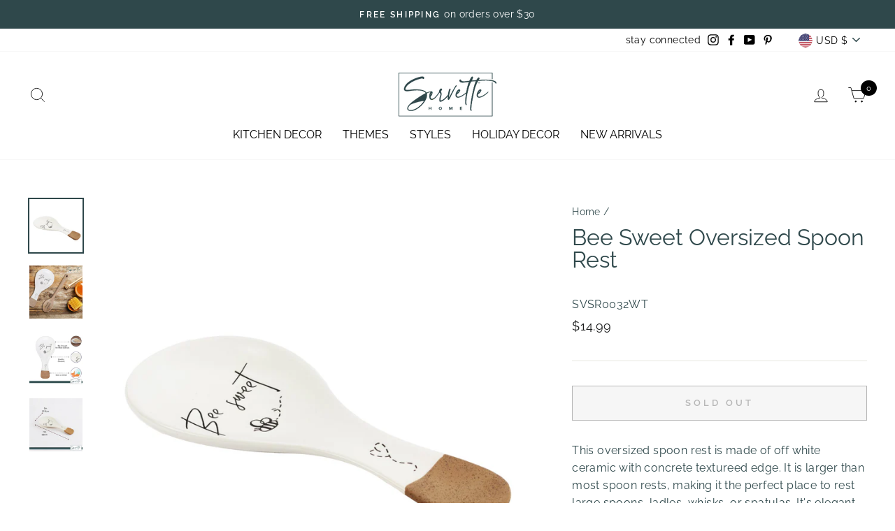

--- FILE ---
content_type: text/html; charset=utf-8
request_url: https://servettehome.com/products/bee-sweet-oversized-spoon-rest
body_size: 58229
content:
<!doctype html>
<html class="no-js" lang="en" dir="ltr">
<head>
  <meta charset="utf-8">
  <meta http-equiv="X-UA-Compatible" content="IE=edge,chrome=1">
  <meta name="viewport" content="width=device-width,initial-scale=1">
  <meta name="theme-color" content="#111111">
  <link rel="canonical" href="https://servettehome.com/products/bee-sweet-oversized-spoon-rest">
  <link rel="canonical" href="https://servettehome.com/products/bee-sweet-oversized-spoon-rest">
  <link rel="preconnect" href="https://cdn.shopify.com">
  <link rel="preconnect" href="https://fonts.shopifycdn.com">
  <link rel="dns-prefetch" href="https://productreviews.shopifycdn.com">
  <link rel="dns-prefetch" href="https://ajax.googleapis.com">
  <link rel="dns-prefetch" href="https://maps.googleapis.com">
  <link rel="dns-prefetch" href="https://maps.gstatic.com">
  <link href="https://fonts.googleapis.com/css2?family=Mrs+Saint+Delafield&display=swap" rel="stylesheet"><link rel="shortcut icon" href="//servettehome.com/cdn/shop/files/fav_32x32.png?v=1614374579" type="image/png" /><title>Bee Sweet Oversized Spoon Rest
</title>
<meta name="description" content="This oversized spoon rest is made of off white ceramic with concrete textureed edge. It is larger than most spoon rests, making it the perfect place to rest large spoons, ladles, whisks, or spatulas. It&#39;s elegant design will fit into any sleek modern kitchen, or even at a dinner event. Practical and beautiful, this ove"><meta property="og:site_name" content="Servette Home">
  <meta property="og:url" content="https://servettehome.com/products/bee-sweet-oversized-spoon-rest">
  <meta property="og:title" content="Bee Sweet Oversized Spoon Rest">
  <meta property="og:type" content="product">
  <meta property="og:description" content="This oversized spoon rest is made of off white ceramic with concrete textureed edge. It is larger than most spoon rests, making it the perfect place to rest large spoons, ladles, whisks, or spatulas. It&#39;s elegant design will fit into any sleek modern kitchen, or even at a dinner event. Practical and beautiful, this ove"><meta property="og:image" content="http://servettehome.com/cdn/shop/products/SVSR0032WT-1-896497_1200x1200.jpg?v=1701445687"><meta property="og:image" content="http://servettehome.com/cdn/shop/products/SVSR0032WT-2-WM-970029_1200x1200.jpg?v=1701445687"><meta property="og:image" content="http://servettehome.com/cdn/shop/products/SVSR0032WT-4-WM-568994_1200x1200.jpg?v=1701445687">
  <meta property="og:image:secure_url" content="https://servettehome.com/cdn/shop/products/SVSR0032WT-1-896497_1200x1200.jpg?v=1701445687"><meta property="og:image:secure_url" content="https://servettehome.com/cdn/shop/products/SVSR0032WT-2-WM-970029_1200x1200.jpg?v=1701445687"><meta property="og:image:secure_url" content="https://servettehome.com/cdn/shop/products/SVSR0032WT-4-WM-568994_1200x1200.jpg?v=1701445687">
  <meta name="twitter:site" content="@">
  <meta name="twitter:card" content="summary_large_image">
  <meta name="twitter:title" content="Bee Sweet Oversized Spoon Rest">
  <meta name="twitter:description" content="This oversized spoon rest is made of off white ceramic with concrete textureed edge. It is larger than most spoon rests, making it the perfect place to rest large spoons, ladles, whisks, or spatulas. It&#39;s elegant design will fit into any sleek modern kitchen, or even at a dinner event. Practical and beautiful, this ove">
<style data-shopify>@font-face {
  font-family: Raleway;
  font-weight: 400;
  font-style: normal;
  font-display: swap;
  src: url("//servettehome.com/cdn/fonts/raleway/raleway_n4.2c76ddd103ff0f30b1230f13e160330ff8b2c68a.woff2") format("woff2"),
       url("//servettehome.com/cdn/fonts/raleway/raleway_n4.c057757dddc39994ad5d9c9f58e7c2c2a72359a9.woff") format("woff");
}

  @font-face {
  font-family: Raleway;
  font-weight: 400;
  font-style: normal;
  font-display: swap;
  src: url("//servettehome.com/cdn/fonts/raleway/raleway_n4.2c76ddd103ff0f30b1230f13e160330ff8b2c68a.woff2") format("woff2"),
       url("//servettehome.com/cdn/fonts/raleway/raleway_n4.c057757dddc39994ad5d9c9f58e7c2c2a72359a9.woff") format("woff");
}


  @font-face {
  font-family: Raleway;
  font-weight: 600;
  font-style: normal;
  font-display: swap;
  src: url("//servettehome.com/cdn/fonts/raleway/raleway_n6.87db7132fdf2b1a000ff834d3753ad5731e10d88.woff2") format("woff2"),
       url("//servettehome.com/cdn/fonts/raleway/raleway_n6.ad26493e9aeb22e08a6282f7bed6ea8ab7c3927f.woff") format("woff");
}

  @font-face {
  font-family: Raleway;
  font-weight: 400;
  font-style: italic;
  font-display: swap;
  src: url("//servettehome.com/cdn/fonts/raleway/raleway_i4.aaa73a72f55a5e60da3e9a082717e1ed8f22f0a2.woff2") format("woff2"),
       url("//servettehome.com/cdn/fonts/raleway/raleway_i4.650670cc243082f8988ecc5576b6d613cfd5a8ee.woff") format("woff");
}

  @font-face {
  font-family: Raleway;
  font-weight: 600;
  font-style: italic;
  font-display: swap;
  src: url("//servettehome.com/cdn/fonts/raleway/raleway_i6.3ca54d7a36de0718dd80fae3527e1a64a421eeb8.woff2") format("woff2"),
       url("//servettehome.com/cdn/fonts/raleway/raleway_i6.b468b8770307bd25eee5b284ea3424978349afe2.woff") format("woff");
}

</style><link href="//servettehome.com/cdn/shop/t/18/assets/theme.css?v=21938279797402400431769528045" rel="stylesheet" type="text/css" media="all" />
<style data-shopify>:root {
    --typeHeaderPrimary: Raleway;
    --typeHeaderFallback: sans-serif;
    --typeHeaderSize: 38px;
    --typeHeaderWeight: 400;
    --typeHeaderLineHeight: 1;
    --typeHeaderSpacing: 0.0em;

    --typeBasePrimary:Raleway;
    --typeBaseFallback:sans-serif;
    --typeBaseSize: 16px;
    --typeBaseWeight: 400;
    --typeBaseSpacing: 0.025em;
    --typeBaseLineHeight: 1.6;

    --typeCollectionTitle: 18px;

    --iconWeight: 2px;
    --iconLinecaps: miter;

    
      --buttonRadius: 0px;
    

    --colorGridOverlayOpacity: 0.1;
  }</style><script>
    document.documentElement.className = document.documentElement.className.replace('no-js', 'js');
    window.theme = window.theme || {};
    theme.routes = {
      home: "/",
      cart: "/cart",
      cartAdd: "/cart/add.js",
      cartChange: "/cart/change"
    };
    theme.strings = {
      soldOut: "Sold Out",
      unavailable: "Unavailable",
      stockLabel: "Only [count] items in stock!",
      willNotShipUntil: "Will not ship until [date]",
      willBeInStockAfter: "Will be in stock after [date]",
      waitingForStock: "Inventory on the way",
      savePrice: "Save [saved_amount]",
      cartEmpty: "Your cart is currently empty.",
      cartTermsConfirmation: "You must agree with the terms and conditions of sales to check out"
    };
    theme.settings = {
      dynamicVariantsEnable: true,
      dynamicVariantType: "button",
      cartType: "drawer",
      moneyFormat: "${{amount}}",
      saveType: "dollar",
      recentlyViewedEnabled: false,
      predictiveSearch: true,
      predictiveSearchType: "product,article,page,collection",
      inventoryThreshold: 10,
      quickView: false,
      themeName: 'Impulse',
      themeVersion: "3.6.1"
    };
  </script>
  <script>window.performance && window.performance.mark && window.performance.mark('shopify.content_for_header.start');</script><meta name="google-site-verification" content="HL6qrn9beJMExpv12yAjPl961BUjJv9P8Y02kmM9Wlc">
<meta id="shopify-digital-wallet" name="shopify-digital-wallet" content="/50220335253/digital_wallets/dialog">
<meta name="shopify-checkout-api-token" content="835b14d150863b88aeb653ac89e1f2d6">
<meta id="in-context-paypal-metadata" data-shop-id="50220335253" data-venmo-supported="true" data-environment="production" data-locale="en_US" data-paypal-v4="true" data-currency="USD">
<link rel="alternate" type="application/json+oembed" href="https://servettehome.com/products/bee-sweet-oversized-spoon-rest.oembed">
<script async="async" src="/checkouts/internal/preloads.js?locale=en-US"></script>
<link rel="preconnect" href="https://shop.app" crossorigin="anonymous">
<script async="async" src="https://shop.app/checkouts/internal/preloads.js?locale=en-US&shop_id=50220335253" crossorigin="anonymous"></script>
<script id="apple-pay-shop-capabilities" type="application/json">{"shopId":50220335253,"countryCode":"US","currencyCode":"USD","merchantCapabilities":["supports3DS"],"merchantId":"gid:\/\/shopify\/Shop\/50220335253","merchantName":"Servette Home","requiredBillingContactFields":["postalAddress","email"],"requiredShippingContactFields":["postalAddress","email"],"shippingType":"shipping","supportedNetworks":["visa","masterCard","amex","discover","elo","jcb"],"total":{"type":"pending","label":"Servette Home","amount":"1.00"},"shopifyPaymentsEnabled":true,"supportsSubscriptions":true}</script>
<script id="shopify-features" type="application/json">{"accessToken":"835b14d150863b88aeb653ac89e1f2d6","betas":["rich-media-storefront-analytics"],"domain":"servettehome.com","predictiveSearch":true,"shopId":50220335253,"locale":"en"}</script>
<script>var Shopify = Shopify || {};
Shopify.shop = "servette-home.myshopify.com";
Shopify.locale = "en";
Shopify.currency = {"active":"USD","rate":"1.0"};
Shopify.country = "US";
Shopify.theme = {"name":"[Boost Support] Copy of Live","id":156121071829,"schema_name":"Impulse","schema_version":"3.6.1","theme_store_id":null,"role":"main"};
Shopify.theme.handle = "null";
Shopify.theme.style = {"id":null,"handle":null};
Shopify.cdnHost = "servettehome.com/cdn";
Shopify.routes = Shopify.routes || {};
Shopify.routes.root = "/";</script>
<script type="module">!function(o){(o.Shopify=o.Shopify||{}).modules=!0}(window);</script>
<script>!function(o){function n(){var o=[];function n(){o.push(Array.prototype.slice.apply(arguments))}return n.q=o,n}var t=o.Shopify=o.Shopify||{};t.loadFeatures=n(),t.autoloadFeatures=n()}(window);</script>
<script>
  window.ShopifyPay = window.ShopifyPay || {};
  window.ShopifyPay.apiHost = "shop.app\/pay";
  window.ShopifyPay.redirectState = null;
</script>
<script id="shop-js-analytics" type="application/json">{"pageType":"product"}</script>
<script defer="defer" async type="module" src="//servettehome.com/cdn/shopifycloud/shop-js/modules/v2/client.init-shop-cart-sync_BN7fPSNr.en.esm.js"></script>
<script defer="defer" async type="module" src="//servettehome.com/cdn/shopifycloud/shop-js/modules/v2/chunk.common_Cbph3Kss.esm.js"></script>
<script defer="defer" async type="module" src="//servettehome.com/cdn/shopifycloud/shop-js/modules/v2/chunk.modal_DKumMAJ1.esm.js"></script>
<script type="module">
  await import("//servettehome.com/cdn/shopifycloud/shop-js/modules/v2/client.init-shop-cart-sync_BN7fPSNr.en.esm.js");
await import("//servettehome.com/cdn/shopifycloud/shop-js/modules/v2/chunk.common_Cbph3Kss.esm.js");
await import("//servettehome.com/cdn/shopifycloud/shop-js/modules/v2/chunk.modal_DKumMAJ1.esm.js");

  window.Shopify.SignInWithShop?.initShopCartSync?.({"fedCMEnabled":true,"windoidEnabled":true});

</script>
<script>
  window.Shopify = window.Shopify || {};
  if (!window.Shopify.featureAssets) window.Shopify.featureAssets = {};
  window.Shopify.featureAssets['shop-js'] = {"shop-cart-sync":["modules/v2/client.shop-cart-sync_CJVUk8Jm.en.esm.js","modules/v2/chunk.common_Cbph3Kss.esm.js","modules/v2/chunk.modal_DKumMAJ1.esm.js"],"init-fed-cm":["modules/v2/client.init-fed-cm_7Fvt41F4.en.esm.js","modules/v2/chunk.common_Cbph3Kss.esm.js","modules/v2/chunk.modal_DKumMAJ1.esm.js"],"init-shop-email-lookup-coordinator":["modules/v2/client.init-shop-email-lookup-coordinator_Cc088_bR.en.esm.js","modules/v2/chunk.common_Cbph3Kss.esm.js","modules/v2/chunk.modal_DKumMAJ1.esm.js"],"init-windoid":["modules/v2/client.init-windoid_hPopwJRj.en.esm.js","modules/v2/chunk.common_Cbph3Kss.esm.js","modules/v2/chunk.modal_DKumMAJ1.esm.js"],"shop-button":["modules/v2/client.shop-button_B0jaPSNF.en.esm.js","modules/v2/chunk.common_Cbph3Kss.esm.js","modules/v2/chunk.modal_DKumMAJ1.esm.js"],"shop-cash-offers":["modules/v2/client.shop-cash-offers_DPIskqss.en.esm.js","modules/v2/chunk.common_Cbph3Kss.esm.js","modules/v2/chunk.modal_DKumMAJ1.esm.js"],"shop-toast-manager":["modules/v2/client.shop-toast-manager_CK7RT69O.en.esm.js","modules/v2/chunk.common_Cbph3Kss.esm.js","modules/v2/chunk.modal_DKumMAJ1.esm.js"],"init-shop-cart-sync":["modules/v2/client.init-shop-cart-sync_BN7fPSNr.en.esm.js","modules/v2/chunk.common_Cbph3Kss.esm.js","modules/v2/chunk.modal_DKumMAJ1.esm.js"],"init-customer-accounts-sign-up":["modules/v2/client.init-customer-accounts-sign-up_CfPf4CXf.en.esm.js","modules/v2/client.shop-login-button_DeIztwXF.en.esm.js","modules/v2/chunk.common_Cbph3Kss.esm.js","modules/v2/chunk.modal_DKumMAJ1.esm.js"],"pay-button":["modules/v2/client.pay-button_CgIwFSYN.en.esm.js","modules/v2/chunk.common_Cbph3Kss.esm.js","modules/v2/chunk.modal_DKumMAJ1.esm.js"],"init-customer-accounts":["modules/v2/client.init-customer-accounts_DQ3x16JI.en.esm.js","modules/v2/client.shop-login-button_DeIztwXF.en.esm.js","modules/v2/chunk.common_Cbph3Kss.esm.js","modules/v2/chunk.modal_DKumMAJ1.esm.js"],"avatar":["modules/v2/client.avatar_BTnouDA3.en.esm.js"],"init-shop-for-new-customer-accounts":["modules/v2/client.init-shop-for-new-customer-accounts_CsZy_esa.en.esm.js","modules/v2/client.shop-login-button_DeIztwXF.en.esm.js","modules/v2/chunk.common_Cbph3Kss.esm.js","modules/v2/chunk.modal_DKumMAJ1.esm.js"],"shop-follow-button":["modules/v2/client.shop-follow-button_BRMJjgGd.en.esm.js","modules/v2/chunk.common_Cbph3Kss.esm.js","modules/v2/chunk.modal_DKumMAJ1.esm.js"],"checkout-modal":["modules/v2/client.checkout-modal_B9Drz_yf.en.esm.js","modules/v2/chunk.common_Cbph3Kss.esm.js","modules/v2/chunk.modal_DKumMAJ1.esm.js"],"shop-login-button":["modules/v2/client.shop-login-button_DeIztwXF.en.esm.js","modules/v2/chunk.common_Cbph3Kss.esm.js","modules/v2/chunk.modal_DKumMAJ1.esm.js"],"lead-capture":["modules/v2/client.lead-capture_DXYzFM3R.en.esm.js","modules/v2/chunk.common_Cbph3Kss.esm.js","modules/v2/chunk.modal_DKumMAJ1.esm.js"],"shop-login":["modules/v2/client.shop-login_CA5pJqmO.en.esm.js","modules/v2/chunk.common_Cbph3Kss.esm.js","modules/v2/chunk.modal_DKumMAJ1.esm.js"],"payment-terms":["modules/v2/client.payment-terms_BxzfvcZJ.en.esm.js","modules/v2/chunk.common_Cbph3Kss.esm.js","modules/v2/chunk.modal_DKumMAJ1.esm.js"]};
</script>
<script>(function() {
  var isLoaded = false;
  function asyncLoad() {
    if (isLoaded) return;
    isLoaded = true;
    var urls = ["https:\/\/call.chatra.io\/shopify?chatraId=bvKFu3ggFA7Xe8XeZ\u0026shop=servette-home.myshopify.com","https:\/\/image-optimizer.salessquad.co.uk\/scripts\/tiny_img_not_found_notifier_d7eae0e113aae99264b2f505cb963c67.js?shop=servette-home.myshopify.com","https:\/\/reconvert-cdn.com\/assets\/js\/store_reconvert_node.js?v=2\u0026scid=OGE1ZTIxODUyYTdjYTkxYjRhYWE0MmMyYjdmNGY5MTAuOTBkMTIyYzJjNmQyMzBmODE5MTI3NGVjMTk4MjVhZGI=\u0026shop=servette-home.myshopify.com","https:\/\/static.klaviyo.com\/onsite\/js\/klaviyo.js?company_id=SWY9ws\u0026shop=servette-home.myshopify.com"];
    for (var i = 0; i < urls.length; i++) {
      var s = document.createElement('script');
      s.type = 'text/javascript';
      s.async = true;
      s.src = urls[i];
      var x = document.getElementsByTagName('script')[0];
      x.parentNode.insertBefore(s, x);
    }
  };
  if(window.attachEvent) {
    window.attachEvent('onload', asyncLoad);
  } else {
    window.addEventListener('load', asyncLoad, false);
  }
})();</script>
<script id="__st">var __st={"a":50220335253,"offset":-18000,"reqid":"3a35b582-d87e-4154-b48a-ec170d7d50b0-1769823760","pageurl":"servettehome.com\/products\/bee-sweet-oversized-spoon-rest","u":"6ba0cb05a9ab","p":"product","rtyp":"product","rid":8221515907285};</script>
<script>window.ShopifyPaypalV4VisibilityTracking = true;</script>
<script id="captcha-bootstrap">!function(){'use strict';const t='contact',e='account',n='new_comment',o=[[t,t],['blogs',n],['comments',n],[t,'customer']],c=[[e,'customer_login'],[e,'guest_login'],[e,'recover_customer_password'],[e,'create_customer']],r=t=>t.map((([t,e])=>`form[action*='/${t}']:not([data-nocaptcha='true']) input[name='form_type'][value='${e}']`)).join(','),a=t=>()=>t?[...document.querySelectorAll(t)].map((t=>t.form)):[];function s(){const t=[...o],e=r(t);return a(e)}const i='password',u='form_key',d=['recaptcha-v3-token','g-recaptcha-response','h-captcha-response',i],f=()=>{try{return window.sessionStorage}catch{return}},m='__shopify_v',_=t=>t.elements[u];function p(t,e,n=!1){try{const o=window.sessionStorage,c=JSON.parse(o.getItem(e)),{data:r}=function(t){const{data:e,action:n}=t;return t[m]||n?{data:e,action:n}:{data:t,action:n}}(c);for(const[e,n]of Object.entries(r))t.elements[e]&&(t.elements[e].value=n);n&&o.removeItem(e)}catch(o){console.error('form repopulation failed',{error:o})}}const l='form_type',E='cptcha';function T(t){t.dataset[E]=!0}const w=window,h=w.document,L='Shopify',v='ce_forms',y='captcha';let A=!1;((t,e)=>{const n=(g='f06e6c50-85a8-45c8-87d0-21a2b65856fe',I='https://cdn.shopify.com/shopifycloud/storefront-forms-hcaptcha/ce_storefront_forms_captcha_hcaptcha.v1.5.2.iife.js',D={infoText:'Protected by hCaptcha',privacyText:'Privacy',termsText:'Terms'},(t,e,n)=>{const o=w[L][v],c=o.bindForm;if(c)return c(t,g,e,D).then(n);var r;o.q.push([[t,g,e,D],n]),r=I,A||(h.body.append(Object.assign(h.createElement('script'),{id:'captcha-provider',async:!0,src:r})),A=!0)});var g,I,D;w[L]=w[L]||{},w[L][v]=w[L][v]||{},w[L][v].q=[],w[L][y]=w[L][y]||{},w[L][y].protect=function(t,e){n(t,void 0,e),T(t)},Object.freeze(w[L][y]),function(t,e,n,w,h,L){const[v,y,A,g]=function(t,e,n){const i=e?o:[],u=t?c:[],d=[...i,...u],f=r(d),m=r(i),_=r(d.filter((([t,e])=>n.includes(e))));return[a(f),a(m),a(_),s()]}(w,h,L),I=t=>{const e=t.target;return e instanceof HTMLFormElement?e:e&&e.form},D=t=>v().includes(t);t.addEventListener('submit',(t=>{const e=I(t);if(!e)return;const n=D(e)&&!e.dataset.hcaptchaBound&&!e.dataset.recaptchaBound,o=_(e),c=g().includes(e)&&(!o||!o.value);(n||c)&&t.preventDefault(),c&&!n&&(function(t){try{if(!f())return;!function(t){const e=f();if(!e)return;const n=_(t);if(!n)return;const o=n.value;o&&e.removeItem(o)}(t);const e=Array.from(Array(32),(()=>Math.random().toString(36)[2])).join('');!function(t,e){_(t)||t.append(Object.assign(document.createElement('input'),{type:'hidden',name:u})),t.elements[u].value=e}(t,e),function(t,e){const n=f();if(!n)return;const o=[...t.querySelectorAll(`input[type='${i}']`)].map((({name:t})=>t)),c=[...d,...o],r={};for(const[a,s]of new FormData(t).entries())c.includes(a)||(r[a]=s);n.setItem(e,JSON.stringify({[m]:1,action:t.action,data:r}))}(t,e)}catch(e){console.error('failed to persist form',e)}}(e),e.submit())}));const S=(t,e)=>{t&&!t.dataset[E]&&(n(t,e.some((e=>e===t))),T(t))};for(const o of['focusin','change'])t.addEventListener(o,(t=>{const e=I(t);D(e)&&S(e,y())}));const B=e.get('form_key'),M=e.get(l),P=B&&M;t.addEventListener('DOMContentLoaded',(()=>{const t=y();if(P)for(const e of t)e.elements[l].value===M&&p(e,B);[...new Set([...A(),...v().filter((t=>'true'===t.dataset.shopifyCaptcha))])].forEach((e=>S(e,t)))}))}(h,new URLSearchParams(w.location.search),n,t,e,['guest_login'])})(!0,!0)}();</script>
<script integrity="sha256-4kQ18oKyAcykRKYeNunJcIwy7WH5gtpwJnB7kiuLZ1E=" data-source-attribution="shopify.loadfeatures" defer="defer" src="//servettehome.com/cdn/shopifycloud/storefront/assets/storefront/load_feature-a0a9edcb.js" crossorigin="anonymous"></script>
<script crossorigin="anonymous" defer="defer" src="//servettehome.com/cdn/shopifycloud/storefront/assets/shopify_pay/storefront-65b4c6d7.js?v=20250812"></script>
<script data-source-attribution="shopify.dynamic_checkout.dynamic.init">var Shopify=Shopify||{};Shopify.PaymentButton=Shopify.PaymentButton||{isStorefrontPortableWallets:!0,init:function(){window.Shopify.PaymentButton.init=function(){};var t=document.createElement("script");t.src="https://servettehome.com/cdn/shopifycloud/portable-wallets/latest/portable-wallets.en.js",t.type="module",document.head.appendChild(t)}};
</script>
<script data-source-attribution="shopify.dynamic_checkout.buyer_consent">
  function portableWalletsHideBuyerConsent(e){var t=document.getElementById("shopify-buyer-consent"),n=document.getElementById("shopify-subscription-policy-button");t&&n&&(t.classList.add("hidden"),t.setAttribute("aria-hidden","true"),n.removeEventListener("click",e))}function portableWalletsShowBuyerConsent(e){var t=document.getElementById("shopify-buyer-consent"),n=document.getElementById("shopify-subscription-policy-button");t&&n&&(t.classList.remove("hidden"),t.removeAttribute("aria-hidden"),n.addEventListener("click",e))}window.Shopify?.PaymentButton&&(window.Shopify.PaymentButton.hideBuyerConsent=portableWalletsHideBuyerConsent,window.Shopify.PaymentButton.showBuyerConsent=portableWalletsShowBuyerConsent);
</script>
<script>
  function portableWalletsCleanup(e){e&&e.src&&console.error("Failed to load portable wallets script "+e.src);var t=document.querySelectorAll("shopify-accelerated-checkout .shopify-payment-button__skeleton, shopify-accelerated-checkout-cart .wallet-cart-button__skeleton"),e=document.getElementById("shopify-buyer-consent");for(let e=0;e<t.length;e++)t[e].remove();e&&e.remove()}function portableWalletsNotLoadedAsModule(e){e instanceof ErrorEvent&&"string"==typeof e.message&&e.message.includes("import.meta")&&"string"==typeof e.filename&&e.filename.includes("portable-wallets")&&(window.removeEventListener("error",portableWalletsNotLoadedAsModule),window.Shopify.PaymentButton.failedToLoad=e,"loading"===document.readyState?document.addEventListener("DOMContentLoaded",window.Shopify.PaymentButton.init):window.Shopify.PaymentButton.init())}window.addEventListener("error",portableWalletsNotLoadedAsModule);
</script>

<script type="module" src="https://servettehome.com/cdn/shopifycloud/portable-wallets/latest/portable-wallets.en.js" onError="portableWalletsCleanup(this)" crossorigin="anonymous"></script>
<script nomodule>
  document.addEventListener("DOMContentLoaded", portableWalletsCleanup);
</script>

<link id="shopify-accelerated-checkout-styles" rel="stylesheet" media="screen" href="https://servettehome.com/cdn/shopifycloud/portable-wallets/latest/accelerated-checkout-backwards-compat.css" crossorigin="anonymous">
<style id="shopify-accelerated-checkout-cart">
        #shopify-buyer-consent {
  margin-top: 1em;
  display: inline-block;
  width: 100%;
}

#shopify-buyer-consent.hidden {
  display: none;
}

#shopify-subscription-policy-button {
  background: none;
  border: none;
  padding: 0;
  text-decoration: underline;
  font-size: inherit;
  cursor: pointer;
}

#shopify-subscription-policy-button::before {
  box-shadow: none;
}

      </style>

<script>window.performance && window.performance.mark && window.performance.mark('shopify.content_for_header.end');</script>
  <script src="//servettehome.com/cdn/shop/t/18/assets/vendor-scripts-v7.js" defer="defer"></script><link rel="preload" as="style" href="//servettehome.com/cdn/shop/t/18/assets/currency-flags.css" onload="this.onload=null;this.rel='stylesheet'">
    <link rel="stylesheet" href="//servettehome.com/cdn/shop/t/18/assets/currency-flags.css"><script src="//servettehome.com/cdn/shop/t/18/assets/theme.min.js?v=181486567682177857161769459652" defer="defer"></script><meta name="p:domain_verify" content="f9e8d130285ca4b9dd86872c1f819c31"/>
  

 





<script>
    
    
    
    
    var gsf_conversion_data = {page_type : 'product', event : 'view_item', data : {product_data : [{variant_id : 45229068320981, product_id : 8221515907285, name : "Bee Sweet Oversized Spoon Rest", price : "14.99", currency : "USD", sku : "SVSR0032WT", brand : "Servette Home", variant : "Default Title", category : "Spoon Rest", quantity : "0" }], total_price : "14.99", shop_currency : "USD"}};
    
</script>
  

  

  
  <!-- Global site tag (gtag.js) - Google Analytics -->
  <script async src="https://www.googletagmanager.com/gtag/js?id=G-302VF5NRHJ"></script>
  <script>
    window.dataLayer = window.dataLayer || [];
    function gtag(){dataLayer.push(arguments);}
    gtag('js', new Date());

    gtag('config', 'G-302VF5NRHJ');
  </script>

  
  <meta name="facebook-domain-verification" content="oirn3nh3c6rty3b3cmrow9g6dobgrk" />
  

  <!-- "snippets/shogun-head.liquid" was not rendered, the associated app was uninstalled -->
<!-- BEGIN app block: shopify://apps/klaviyo-email-marketing-sms/blocks/klaviyo-onsite-embed/2632fe16-c075-4321-a88b-50b567f42507 -->












  <script async src="https://static.klaviyo.com/onsite/js/SWY9ws/klaviyo.js?company_id=SWY9ws"></script>
  <script>!function(){if(!window.klaviyo){window._klOnsite=window._klOnsite||[];try{window.klaviyo=new Proxy({},{get:function(n,i){return"push"===i?function(){var n;(n=window._klOnsite).push.apply(n,arguments)}:function(){for(var n=arguments.length,o=new Array(n),w=0;w<n;w++)o[w]=arguments[w];var t="function"==typeof o[o.length-1]?o.pop():void 0,e=new Promise((function(n){window._klOnsite.push([i].concat(o,[function(i){t&&t(i),n(i)}]))}));return e}}})}catch(n){window.klaviyo=window.klaviyo||[],window.klaviyo.push=function(){var n;(n=window._klOnsite).push.apply(n,arguments)}}}}();</script>

  
    <script id="viewed_product">
      if (item == null) {
        var _learnq = _learnq || [];

        var MetafieldReviews = null
        var MetafieldYotpoRating = null
        var MetafieldYotpoCount = null
        var MetafieldLooxRating = null
        var MetafieldLooxCount = null
        var okendoProduct = null
        var okendoProductReviewCount = null
        var okendoProductReviewAverageValue = null
        try {
          // The following fields are used for Customer Hub recently viewed in order to add reviews.
          // This information is not part of __kla_viewed. Instead, it is part of __kla_viewed_reviewed_items
          MetafieldReviews = {};
          MetafieldYotpoRating = null
          MetafieldYotpoCount = null
          MetafieldLooxRating = null
          MetafieldLooxCount = null

          okendoProduct = null
          // If the okendo metafield is not legacy, it will error, which then requires the new json formatted data
          if (okendoProduct && 'error' in okendoProduct) {
            okendoProduct = null
          }
          okendoProductReviewCount = okendoProduct ? okendoProduct.reviewCount : null
          okendoProductReviewAverageValue = okendoProduct ? okendoProduct.reviewAverageValue : null
        } catch (error) {
          console.error('Error in Klaviyo onsite reviews tracking:', error);
        }

        var item = {
          Name: "Bee Sweet Oversized Spoon Rest",
          ProductID: 8221515907285,
          Categories: ["For The Counter","Utensil Holder"],
          ImageURL: "https://servettehome.com/cdn/shop/products/SVSR0032WT-1-896497_grande.jpg?v=1701445687",
          URL: "https://servettehome.com/products/bee-sweet-oversized-spoon-rest",
          Brand: "Servette Home",
          Price: "$14.99",
          Value: "14.99",
          CompareAtPrice: "$0.00"
        };
        _learnq.push(['track', 'Viewed Product', item]);
        _learnq.push(['trackViewedItem', {
          Title: item.Name,
          ItemId: item.ProductID,
          Categories: item.Categories,
          ImageUrl: item.ImageURL,
          Url: item.URL,
          Metadata: {
            Brand: item.Brand,
            Price: item.Price,
            Value: item.Value,
            CompareAtPrice: item.CompareAtPrice
          },
          metafields:{
            reviews: MetafieldReviews,
            yotpo:{
              rating: MetafieldYotpoRating,
              count: MetafieldYotpoCount,
            },
            loox:{
              rating: MetafieldLooxRating,
              count: MetafieldLooxCount,
            },
            okendo: {
              rating: okendoProductReviewAverageValue,
              count: okendoProductReviewCount,
            }
          }
        }]);
      }
    </script>
  




  <script>
    window.klaviyoReviewsProductDesignMode = false
  </script>







<!-- END app block --><!-- BEGIN app block: shopify://apps/frequently-bought/blocks/app-embed-block/b1a8cbea-c844-4842-9529-7c62dbab1b1f --><script>
    window.codeblackbelt = window.codeblackbelt || {};
    window.codeblackbelt.shop = window.codeblackbelt.shop || 'servette-home.myshopify.com';
    
        window.codeblackbelt.productId = 8221515907285;</script><script src="//cdn.codeblackbelt.com/widgets/frequently-bought-together/main.min.js?version=2026013020-0500" async></script>
 <!-- END app block --><link href="https://monorail-edge.shopifysvc.com" rel="dns-prefetch">
<script>(function(){if ("sendBeacon" in navigator && "performance" in window) {try {var session_token_from_headers = performance.getEntriesByType('navigation')[0].serverTiming.find(x => x.name == '_s').description;} catch {var session_token_from_headers = undefined;}var session_cookie_matches = document.cookie.match(/_shopify_s=([^;]*)/);var session_token_from_cookie = session_cookie_matches && session_cookie_matches.length === 2 ? session_cookie_matches[1] : "";var session_token = session_token_from_headers || session_token_from_cookie || "";function handle_abandonment_event(e) {var entries = performance.getEntries().filter(function(entry) {return /monorail-edge.shopifysvc.com/.test(entry.name);});if (!window.abandonment_tracked && entries.length === 0) {window.abandonment_tracked = true;var currentMs = Date.now();var navigation_start = performance.timing.navigationStart;var payload = {shop_id: 50220335253,url: window.location.href,navigation_start,duration: currentMs - navigation_start,session_token,page_type: "product"};window.navigator.sendBeacon("https://monorail-edge.shopifysvc.com/v1/produce", JSON.stringify({schema_id: "online_store_buyer_site_abandonment/1.1",payload: payload,metadata: {event_created_at_ms: currentMs,event_sent_at_ms: currentMs}}));}}window.addEventListener('pagehide', handle_abandonment_event);}}());</script>
<script id="web-pixels-manager-setup">(function e(e,d,r,n,o){if(void 0===o&&(o={}),!Boolean(null===(a=null===(i=window.Shopify)||void 0===i?void 0:i.analytics)||void 0===a?void 0:a.replayQueue)){var i,a;window.Shopify=window.Shopify||{};var t=window.Shopify;t.analytics=t.analytics||{};var s=t.analytics;s.replayQueue=[],s.publish=function(e,d,r){return s.replayQueue.push([e,d,r]),!0};try{self.performance.mark("wpm:start")}catch(e){}var l=function(){var e={modern:/Edge?\/(1{2}[4-9]|1[2-9]\d|[2-9]\d{2}|\d{4,})\.\d+(\.\d+|)|Firefox\/(1{2}[4-9]|1[2-9]\d|[2-9]\d{2}|\d{4,})\.\d+(\.\d+|)|Chrom(ium|e)\/(9{2}|\d{3,})\.\d+(\.\d+|)|(Maci|X1{2}).+ Version\/(15\.\d+|(1[6-9]|[2-9]\d|\d{3,})\.\d+)([,.]\d+|)( \(\w+\)|)( Mobile\/\w+|) Safari\/|Chrome.+OPR\/(9{2}|\d{3,})\.\d+\.\d+|(CPU[ +]OS|iPhone[ +]OS|CPU[ +]iPhone|CPU IPhone OS|CPU iPad OS)[ +]+(15[._]\d+|(1[6-9]|[2-9]\d|\d{3,})[._]\d+)([._]\d+|)|Android:?[ /-](13[3-9]|1[4-9]\d|[2-9]\d{2}|\d{4,})(\.\d+|)(\.\d+|)|Android.+Firefox\/(13[5-9]|1[4-9]\d|[2-9]\d{2}|\d{4,})\.\d+(\.\d+|)|Android.+Chrom(ium|e)\/(13[3-9]|1[4-9]\d|[2-9]\d{2}|\d{4,})\.\d+(\.\d+|)|SamsungBrowser\/([2-9]\d|\d{3,})\.\d+/,legacy:/Edge?\/(1[6-9]|[2-9]\d|\d{3,})\.\d+(\.\d+|)|Firefox\/(5[4-9]|[6-9]\d|\d{3,})\.\d+(\.\d+|)|Chrom(ium|e)\/(5[1-9]|[6-9]\d|\d{3,})\.\d+(\.\d+|)([\d.]+$|.*Safari\/(?![\d.]+ Edge\/[\d.]+$))|(Maci|X1{2}).+ Version\/(10\.\d+|(1[1-9]|[2-9]\d|\d{3,})\.\d+)([,.]\d+|)( \(\w+\)|)( Mobile\/\w+|) Safari\/|Chrome.+OPR\/(3[89]|[4-9]\d|\d{3,})\.\d+\.\d+|(CPU[ +]OS|iPhone[ +]OS|CPU[ +]iPhone|CPU IPhone OS|CPU iPad OS)[ +]+(10[._]\d+|(1[1-9]|[2-9]\d|\d{3,})[._]\d+)([._]\d+|)|Android:?[ /-](13[3-9]|1[4-9]\d|[2-9]\d{2}|\d{4,})(\.\d+|)(\.\d+|)|Mobile Safari.+OPR\/([89]\d|\d{3,})\.\d+\.\d+|Android.+Firefox\/(13[5-9]|1[4-9]\d|[2-9]\d{2}|\d{4,})\.\d+(\.\d+|)|Android.+Chrom(ium|e)\/(13[3-9]|1[4-9]\d|[2-9]\d{2}|\d{4,})\.\d+(\.\d+|)|Android.+(UC? ?Browser|UCWEB|U3)[ /]?(15\.([5-9]|\d{2,})|(1[6-9]|[2-9]\d|\d{3,})\.\d+)\.\d+|SamsungBrowser\/(5\.\d+|([6-9]|\d{2,})\.\d+)|Android.+MQ{2}Browser\/(14(\.(9|\d{2,})|)|(1[5-9]|[2-9]\d|\d{3,})(\.\d+|))(\.\d+|)|K[Aa][Ii]OS\/(3\.\d+|([4-9]|\d{2,})\.\d+)(\.\d+|)/},d=e.modern,r=e.legacy,n=navigator.userAgent;return n.match(d)?"modern":n.match(r)?"legacy":"unknown"}(),u="modern"===l?"modern":"legacy",c=(null!=n?n:{modern:"",legacy:""})[u],f=function(e){return[e.baseUrl,"/wpm","/b",e.hashVersion,"modern"===e.buildTarget?"m":"l",".js"].join("")}({baseUrl:d,hashVersion:r,buildTarget:u}),m=function(e){var d=e.version,r=e.bundleTarget,n=e.surface,o=e.pageUrl,i=e.monorailEndpoint;return{emit:function(e){var a=e.status,t=e.errorMsg,s=(new Date).getTime(),l=JSON.stringify({metadata:{event_sent_at_ms:s},events:[{schema_id:"web_pixels_manager_load/3.1",payload:{version:d,bundle_target:r,page_url:o,status:a,surface:n,error_msg:t},metadata:{event_created_at_ms:s}}]});if(!i)return console&&console.warn&&console.warn("[Web Pixels Manager] No Monorail endpoint provided, skipping logging."),!1;try{return self.navigator.sendBeacon.bind(self.navigator)(i,l)}catch(e){}var u=new XMLHttpRequest;try{return u.open("POST",i,!0),u.setRequestHeader("Content-Type","text/plain"),u.send(l),!0}catch(e){return console&&console.warn&&console.warn("[Web Pixels Manager] Got an unhandled error while logging to Monorail."),!1}}}}({version:r,bundleTarget:l,surface:e.surface,pageUrl:self.location.href,monorailEndpoint:e.monorailEndpoint});try{o.browserTarget=l,function(e){var d=e.src,r=e.async,n=void 0===r||r,o=e.onload,i=e.onerror,a=e.sri,t=e.scriptDataAttributes,s=void 0===t?{}:t,l=document.createElement("script"),u=document.querySelector("head"),c=document.querySelector("body");if(l.async=n,l.src=d,a&&(l.integrity=a,l.crossOrigin="anonymous"),s)for(var f in s)if(Object.prototype.hasOwnProperty.call(s,f))try{l.dataset[f]=s[f]}catch(e){}if(o&&l.addEventListener("load",o),i&&l.addEventListener("error",i),u)u.appendChild(l);else{if(!c)throw new Error("Did not find a head or body element to append the script");c.appendChild(l)}}({src:f,async:!0,onload:function(){if(!function(){var e,d;return Boolean(null===(d=null===(e=window.Shopify)||void 0===e?void 0:e.analytics)||void 0===d?void 0:d.initialized)}()){var d=window.webPixelsManager.init(e)||void 0;if(d){var r=window.Shopify.analytics;r.replayQueue.forEach((function(e){var r=e[0],n=e[1],o=e[2];d.publishCustomEvent(r,n,o)})),r.replayQueue=[],r.publish=d.publishCustomEvent,r.visitor=d.visitor,r.initialized=!0}}},onerror:function(){return m.emit({status:"failed",errorMsg:"".concat(f," has failed to load")})},sri:function(e){var d=/^sha384-[A-Za-z0-9+/=]+$/;return"string"==typeof e&&d.test(e)}(c)?c:"",scriptDataAttributes:o}),m.emit({status:"loading"})}catch(e){m.emit({status:"failed",errorMsg:(null==e?void 0:e.message)||"Unknown error"})}}})({shopId: 50220335253,storefrontBaseUrl: "https://servettehome.com",extensionsBaseUrl: "https://extensions.shopifycdn.com/cdn/shopifycloud/web-pixels-manager",monorailEndpoint: "https://monorail-edge.shopifysvc.com/unstable/produce_batch",surface: "storefront-renderer",enabledBetaFlags: ["2dca8a86"],webPixelsConfigList: [{"id":"1258422485","configuration":"{\"account_ID\":\"215612\",\"google_analytics_tracking_tag\":\"1\",\"measurement_id\":\"2\",\"api_secret\":\"3\",\"shop_settings\":\"{\\\"custom_pixel_script\\\":\\\"https:\\\\\\\/\\\\\\\/storage.googleapis.com\\\\\\\/gsf-scripts\\\\\\\/custom-pixels\\\\\\\/servette-home.js\\\"}\"}","eventPayloadVersion":"v1","runtimeContext":"LAX","scriptVersion":"c6b888297782ed4a1cba19cda43d6625","type":"APP","apiClientId":1558137,"privacyPurposes":[],"dataSharingAdjustments":{"protectedCustomerApprovalScopes":["read_customer_address","read_customer_email","read_customer_name","read_customer_personal_data","read_customer_phone"]}},{"id":"302776533","configuration":"{\"config\":\"{\\\"google_tag_ids\\\":[\\\"G-3HGG80LMFQ\\\",\\\"GT-MRLRZ2D\\\"],\\\"target_country\\\":\\\"US\\\",\\\"gtag_events\\\":[{\\\"type\\\":\\\"search\\\",\\\"action_label\\\":\\\"G-3HGG80LMFQ\\\"},{\\\"type\\\":\\\"begin_checkout\\\",\\\"action_label\\\":\\\"G-3HGG80LMFQ\\\"},{\\\"type\\\":\\\"view_item\\\",\\\"action_label\\\":[\\\"G-3HGG80LMFQ\\\",\\\"MC-DRXDRLEVPS\\\"]},{\\\"type\\\":\\\"purchase\\\",\\\"action_label\\\":[\\\"G-3HGG80LMFQ\\\",\\\"MC-DRXDRLEVPS\\\"]},{\\\"type\\\":\\\"page_view\\\",\\\"action_label\\\":[\\\"G-3HGG80LMFQ\\\",\\\"MC-DRXDRLEVPS\\\"]},{\\\"type\\\":\\\"add_payment_info\\\",\\\"action_label\\\":\\\"G-3HGG80LMFQ\\\"},{\\\"type\\\":\\\"add_to_cart\\\",\\\"action_label\\\":\\\"G-3HGG80LMFQ\\\"}],\\\"enable_monitoring_mode\\\":false}\"}","eventPayloadVersion":"v1","runtimeContext":"OPEN","scriptVersion":"b2a88bafab3e21179ed38636efcd8a93","type":"APP","apiClientId":1780363,"privacyPurposes":[],"dataSharingAdjustments":{"protectedCustomerApprovalScopes":["read_customer_address","read_customer_email","read_customer_name","read_customer_personal_data","read_customer_phone"]}},{"id":"219939029","configuration":"{\"pixel_id\":\"569391727482400\",\"pixel_type\":\"facebook_pixel\",\"metaapp_system_user_token\":\"-\"}","eventPayloadVersion":"v1","runtimeContext":"OPEN","scriptVersion":"ca16bc87fe92b6042fbaa3acc2fbdaa6","type":"APP","apiClientId":2329312,"privacyPurposes":["ANALYTICS","MARKETING","SALE_OF_DATA"],"dataSharingAdjustments":{"protectedCustomerApprovalScopes":["read_customer_address","read_customer_email","read_customer_name","read_customer_personal_data","read_customer_phone"]}},{"id":"67961045","configuration":"{\"tagID\":\"2614104999855\"}","eventPayloadVersion":"v1","runtimeContext":"STRICT","scriptVersion":"18031546ee651571ed29edbe71a3550b","type":"APP","apiClientId":3009811,"privacyPurposes":["ANALYTICS","MARKETING","SALE_OF_DATA"],"dataSharingAdjustments":{"protectedCustomerApprovalScopes":["read_customer_address","read_customer_email","read_customer_name","read_customer_personal_data","read_customer_phone"]}},{"id":"99713237","eventPayloadVersion":"1","runtimeContext":"LAX","scriptVersion":"1","type":"CUSTOM","privacyPurposes":["ANALYTICS","MARKETING","SALE_OF_DATA"],"name":"Simprosys Custom Pixel"},{"id":"shopify-app-pixel","configuration":"{}","eventPayloadVersion":"v1","runtimeContext":"STRICT","scriptVersion":"0450","apiClientId":"shopify-pixel","type":"APP","privacyPurposes":["ANALYTICS","MARKETING"]},{"id":"shopify-custom-pixel","eventPayloadVersion":"v1","runtimeContext":"LAX","scriptVersion":"0450","apiClientId":"shopify-pixel","type":"CUSTOM","privacyPurposes":["ANALYTICS","MARKETING"]}],isMerchantRequest: false,initData: {"shop":{"name":"Servette Home","paymentSettings":{"currencyCode":"USD"},"myshopifyDomain":"servette-home.myshopify.com","countryCode":"US","storefrontUrl":"https:\/\/servettehome.com"},"customer":null,"cart":null,"checkout":null,"productVariants":[{"price":{"amount":14.99,"currencyCode":"USD"},"product":{"title":"Bee Sweet Oversized Spoon Rest","vendor":"Servette Home","id":"8221515907285","untranslatedTitle":"Bee Sweet Oversized Spoon Rest","url":"\/products\/bee-sweet-oversized-spoon-rest","type":"Spoon Rest"},"id":"45229068320981","image":{"src":"\/\/servettehome.com\/cdn\/shop\/products\/SVSR0032WT-1-896497.jpg?v=1701445687"},"sku":"SVSR0032WT","title":"Default Title","untranslatedTitle":"Default Title"}],"purchasingCompany":null},},"https://servettehome.com/cdn","1d2a099fw23dfb22ep557258f5m7a2edbae",{"modern":"","legacy":""},{"shopId":"50220335253","storefrontBaseUrl":"https:\/\/servettehome.com","extensionBaseUrl":"https:\/\/extensions.shopifycdn.com\/cdn\/shopifycloud\/web-pixels-manager","surface":"storefront-renderer","enabledBetaFlags":"[\"2dca8a86\"]","isMerchantRequest":"false","hashVersion":"1d2a099fw23dfb22ep557258f5m7a2edbae","publish":"custom","events":"[[\"page_viewed\",{}],[\"product_viewed\",{\"productVariant\":{\"price\":{\"amount\":14.99,\"currencyCode\":\"USD\"},\"product\":{\"title\":\"Bee Sweet Oversized Spoon Rest\",\"vendor\":\"Servette Home\",\"id\":\"8221515907285\",\"untranslatedTitle\":\"Bee Sweet Oversized Spoon Rest\",\"url\":\"\/products\/bee-sweet-oversized-spoon-rest\",\"type\":\"Spoon Rest\"},\"id\":\"45229068320981\",\"image\":{\"src\":\"\/\/servettehome.com\/cdn\/shop\/products\/SVSR0032WT-1-896497.jpg?v=1701445687\"},\"sku\":\"SVSR0032WT\",\"title\":\"Default Title\",\"untranslatedTitle\":\"Default Title\"}}]]"});</script><script>
  window.ShopifyAnalytics = window.ShopifyAnalytics || {};
  window.ShopifyAnalytics.meta = window.ShopifyAnalytics.meta || {};
  window.ShopifyAnalytics.meta.currency = 'USD';
  var meta = {"product":{"id":8221515907285,"gid":"gid:\/\/shopify\/Product\/8221515907285","vendor":"Servette Home","type":"Spoon Rest","handle":"bee-sweet-oversized-spoon-rest","variants":[{"id":45229068320981,"price":1499,"name":"Bee Sweet Oversized Spoon Rest","public_title":null,"sku":"SVSR0032WT"}],"remote":false},"page":{"pageType":"product","resourceType":"product","resourceId":8221515907285,"requestId":"3a35b582-d87e-4154-b48a-ec170d7d50b0-1769823760"}};
  for (var attr in meta) {
    window.ShopifyAnalytics.meta[attr] = meta[attr];
  }
</script>
<script class="analytics">
  (function () {
    var customDocumentWrite = function(content) {
      var jquery = null;

      if (window.jQuery) {
        jquery = window.jQuery;
      } else if (window.Checkout && window.Checkout.$) {
        jquery = window.Checkout.$;
      }

      if (jquery) {
        jquery('body').append(content);
      }
    };

    var hasLoggedConversion = function(token) {
      if (token) {
        return document.cookie.indexOf('loggedConversion=' + token) !== -1;
      }
      return false;
    }

    var setCookieIfConversion = function(token) {
      if (token) {
        var twoMonthsFromNow = new Date(Date.now());
        twoMonthsFromNow.setMonth(twoMonthsFromNow.getMonth() + 2);

        document.cookie = 'loggedConversion=' + token + '; expires=' + twoMonthsFromNow;
      }
    }

    var trekkie = window.ShopifyAnalytics.lib = window.trekkie = window.trekkie || [];
    if (trekkie.integrations) {
      return;
    }
    trekkie.methods = [
      'identify',
      'page',
      'ready',
      'track',
      'trackForm',
      'trackLink'
    ];
    trekkie.factory = function(method) {
      return function() {
        var args = Array.prototype.slice.call(arguments);
        args.unshift(method);
        trekkie.push(args);
        return trekkie;
      };
    };
    for (var i = 0; i < trekkie.methods.length; i++) {
      var key = trekkie.methods[i];
      trekkie[key] = trekkie.factory(key);
    }
    trekkie.load = function(config) {
      trekkie.config = config || {};
      trekkie.config.initialDocumentCookie = document.cookie;
      var first = document.getElementsByTagName('script')[0];
      var script = document.createElement('script');
      script.type = 'text/javascript';
      script.onerror = function(e) {
        var scriptFallback = document.createElement('script');
        scriptFallback.type = 'text/javascript';
        scriptFallback.onerror = function(error) {
                var Monorail = {
      produce: function produce(monorailDomain, schemaId, payload) {
        var currentMs = new Date().getTime();
        var event = {
          schema_id: schemaId,
          payload: payload,
          metadata: {
            event_created_at_ms: currentMs,
            event_sent_at_ms: currentMs
          }
        };
        return Monorail.sendRequest("https://" + monorailDomain + "/v1/produce", JSON.stringify(event));
      },
      sendRequest: function sendRequest(endpointUrl, payload) {
        // Try the sendBeacon API
        if (window && window.navigator && typeof window.navigator.sendBeacon === 'function' && typeof window.Blob === 'function' && !Monorail.isIos12()) {
          var blobData = new window.Blob([payload], {
            type: 'text/plain'
          });

          if (window.navigator.sendBeacon(endpointUrl, blobData)) {
            return true;
          } // sendBeacon was not successful

        } // XHR beacon

        var xhr = new XMLHttpRequest();

        try {
          xhr.open('POST', endpointUrl);
          xhr.setRequestHeader('Content-Type', 'text/plain');
          xhr.send(payload);
        } catch (e) {
          console.log(e);
        }

        return false;
      },
      isIos12: function isIos12() {
        return window.navigator.userAgent.lastIndexOf('iPhone; CPU iPhone OS 12_') !== -1 || window.navigator.userAgent.lastIndexOf('iPad; CPU OS 12_') !== -1;
      }
    };
    Monorail.produce('monorail-edge.shopifysvc.com',
      'trekkie_storefront_load_errors/1.1',
      {shop_id: 50220335253,
      theme_id: 156121071829,
      app_name: "storefront",
      context_url: window.location.href,
      source_url: "//servettehome.com/cdn/s/trekkie.storefront.c59ea00e0474b293ae6629561379568a2d7c4bba.min.js"});

        };
        scriptFallback.async = true;
        scriptFallback.src = '//servettehome.com/cdn/s/trekkie.storefront.c59ea00e0474b293ae6629561379568a2d7c4bba.min.js';
        first.parentNode.insertBefore(scriptFallback, first);
      };
      script.async = true;
      script.src = '//servettehome.com/cdn/s/trekkie.storefront.c59ea00e0474b293ae6629561379568a2d7c4bba.min.js';
      first.parentNode.insertBefore(script, first);
    };
    trekkie.load(
      {"Trekkie":{"appName":"storefront","development":false,"defaultAttributes":{"shopId":50220335253,"isMerchantRequest":null,"themeId":156121071829,"themeCityHash":"15701931366466578702","contentLanguage":"en","currency":"USD","eventMetadataId":"97c57388-8be9-4dd3-aeec-c862c830069d"},"isServerSideCookieWritingEnabled":true,"monorailRegion":"shop_domain","enabledBetaFlags":["65f19447","b5387b81"]},"Session Attribution":{},"S2S":{"facebookCapiEnabled":false,"source":"trekkie-storefront-renderer","apiClientId":580111}}
    );

    var loaded = false;
    trekkie.ready(function() {
      if (loaded) return;
      loaded = true;

      window.ShopifyAnalytics.lib = window.trekkie;

      var originalDocumentWrite = document.write;
      document.write = customDocumentWrite;
      try { window.ShopifyAnalytics.merchantGoogleAnalytics.call(this); } catch(error) {};
      document.write = originalDocumentWrite;

      window.ShopifyAnalytics.lib.page(null,{"pageType":"product","resourceType":"product","resourceId":8221515907285,"requestId":"3a35b582-d87e-4154-b48a-ec170d7d50b0-1769823760","shopifyEmitted":true});

      var match = window.location.pathname.match(/checkouts\/(.+)\/(thank_you|post_purchase)/)
      var token = match? match[1]: undefined;
      if (!hasLoggedConversion(token)) {
        setCookieIfConversion(token);
        window.ShopifyAnalytics.lib.track("Viewed Product",{"currency":"USD","variantId":45229068320981,"productId":8221515907285,"productGid":"gid:\/\/shopify\/Product\/8221515907285","name":"Bee Sweet Oversized Spoon Rest","price":"14.99","sku":"SVSR0032WT","brand":"Servette Home","variant":null,"category":"Spoon Rest","nonInteraction":true,"remote":false},undefined,undefined,{"shopifyEmitted":true});
      window.ShopifyAnalytics.lib.track("monorail:\/\/trekkie_storefront_viewed_product\/1.1",{"currency":"USD","variantId":45229068320981,"productId":8221515907285,"productGid":"gid:\/\/shopify\/Product\/8221515907285","name":"Bee Sweet Oversized Spoon Rest","price":"14.99","sku":"SVSR0032WT","brand":"Servette Home","variant":null,"category":"Spoon Rest","nonInteraction":true,"remote":false,"referer":"https:\/\/servettehome.com\/products\/bee-sweet-oversized-spoon-rest"});
      }
    });


        var eventsListenerScript = document.createElement('script');
        eventsListenerScript.async = true;
        eventsListenerScript.src = "//servettehome.com/cdn/shopifycloud/storefront/assets/shop_events_listener-3da45d37.js";
        document.getElementsByTagName('head')[0].appendChild(eventsListenerScript);

})();</script>
  <script>
  if (!window.ga || (window.ga && typeof window.ga !== 'function')) {
    window.ga = function ga() {
      (window.ga.q = window.ga.q || []).push(arguments);
      if (window.Shopify && window.Shopify.analytics && typeof window.Shopify.analytics.publish === 'function') {
        window.Shopify.analytics.publish("ga_stub_called", {}, {sendTo: "google_osp_migration"});
      }
      console.error("Shopify's Google Analytics stub called with:", Array.from(arguments), "\nSee https://help.shopify.com/manual/promoting-marketing/pixels/pixel-migration#google for more information.");
    };
    if (window.Shopify && window.Shopify.analytics && typeof window.Shopify.analytics.publish === 'function') {
      window.Shopify.analytics.publish("ga_stub_initialized", {}, {sendTo: "google_osp_migration"});
    }
  }
</script>
<script
  defer
  src="https://servettehome.com/cdn/shopifycloud/perf-kit/shopify-perf-kit-3.1.0.min.js"
  data-application="storefront-renderer"
  data-shop-id="50220335253"
  data-render-region="gcp-us-central1"
  data-page-type="product"
  data-theme-instance-id="156121071829"
  data-theme-name="Impulse"
  data-theme-version="3.6.1"
  data-monorail-region="shop_domain"
  data-resource-timing-sampling-rate="10"
  data-shs="true"
  data-shs-beacon="true"
  data-shs-export-with-fetch="true"
  data-shs-logs-sample-rate="1"
  data-shs-beacon-endpoint="https://servettehome.com/api/collect"
></script>
</head>

<body class="template-product" data-center-text="true" data-button_style="square" data-type_header_capitalize="true" data-type_headers_align_text="true" data-type_product_capitalize="true" data-swatch_style="round" >

  <a class="in-page-link visually-hidden skip-link" href="#MainContent">Skip to content</a>

  <div id="PageContainer" class="page-container">
    <div class="transition-body"><div id="shopify-section-header" class="shopify-section">

<div id="NavDrawer" class="drawer drawer--left">
  <div class="drawer__contents">
    <div class="drawer__fixed-header drawer__fixed-header--full">
      <div class="drawer__header drawer__header--full appear-animation appear-delay-1">
        <div class="h2 drawer__title">
        </div>
        <div class="drawer__close">
          <button type="button" class="drawer__close-button js-drawer-close">
            <svg aria-hidden="true" focusable="false" role="presentation" class="icon icon-close" viewBox="0 0 64 64"><path d="M19 17.61l27.12 27.13m0-27.12L19 44.74"/></svg>
            <span class="icon__fallback-text">Close menu</span>
          </button>
        </div>
      </div>
    </div>
    <div class="drawer__scrollable">
      <ul class="mobile-nav mobile-nav--heading-style" role="navigation" aria-label="Primary"><li class="mobile-nav__item appear-animation appear-delay-2"><div class="mobile-nav__has-sublist"><a href="/collections/kitchen-decor"
                    class="mobile-nav__link mobile-nav__link--top-level"
                    id="Label-collections-kitchen-decor1"
                    >
                    Kitchen Decor
                  </a>
                  <div class="mobile-nav__toggle">
                    <button type="button"
                      aria-controls="Linklist-collections-kitchen-decor1"
                      aria-labelledby="Label-collections-kitchen-decor1"
                      class="collapsible-trigger collapsible--auto-height"><span class="collapsible-trigger__icon collapsible-trigger__icon--open" role="presentation">
  <svg aria-hidden="true" focusable="false" role="presentation" class="icon icon--wide icon-chevron-down" viewBox="0 0 28 16"><path d="M1.57 1.59l12.76 12.77L27.1 1.59" stroke-width="2" stroke="#000" fill="none" fill-rule="evenodd"/></svg>
</span>
</button>
                  </div></div><div id="Linklist-collections-kitchen-decor1"
                class="mobile-nav__sublist collapsible-content collapsible-content--all"
                >
                <div class="collapsible-content__inner">
                  <ul class="mobile-nav__sublist"><li class="mobile-nav__item">
                        <div class="mobile-nav__child-item"><a href="/collections/salt-pepper-shakers"
                              class="mobile-nav__link"
                              id="Sublabel-collections-salt-pepper-shakers1"
                              >
                              Salt and Pepper Shakers
                            </a><button type="button"
                              aria-controls="Sublinklist-collections-kitchen-decor1-collections-salt-pepper-shakers1"
                              aria-labelledby="Sublabel-collections-salt-pepper-shakers1"
                              class="collapsible-trigger"><span class="collapsible-trigger__icon collapsible-trigger__icon--circle collapsible-trigger__icon--open" role="presentation">
  <svg aria-hidden="true" focusable="false" role="presentation" class="icon icon--wide icon-chevron-down" viewBox="0 0 28 16"><path d="M1.57 1.59l12.76 12.77L27.1 1.59" stroke-width="2" stroke="#000" fill="none" fill-rule="evenodd"/></svg>
</span>
</button></div><div
                            id="Sublinklist-collections-kitchen-decor1-collections-salt-pepper-shakers1"
                            aria-labelledby="Sublabel-collections-salt-pepper-shakers1"
                            class="mobile-nav__sublist collapsible-content collapsible-content--all"
                            >
                            <div class="collapsible-content__inner">
                              <ul class="mobile-nav__grandchildlist"><li class="mobile-nav__item">
                                    <a href="/collections/basic-salt-and-pepper-shakers" class="mobile-nav__link">
                                      Basic Salt and Pepper Shakers
                                    </a>
                                  </li><li class="mobile-nav__item">
                                    <a href="/collections/novelty-salt-and-pepper-shakers" class="mobile-nav__link">
                                      Novelty Salt and Pepper Shakers
                                    </a>
                                  </li><li class="mobile-nav__item">
                                    <a href="/collections/animal-salt-pepper-shakers" class="mobile-nav__link">
                                      Animal Salt & Pepper Shakers
                                    </a>
                                  </li><li class="mobile-nav__item">
                                    <a href="/collections/spice-jars" class="mobile-nav__link">
                                      Spice Jars
                                    </a>
                                  </li></ul>
                            </div>
                          </div></li><li class="mobile-nav__item">
                        <div class="mobile-nav__child-item"><a href="/collections/napkin-holder"
                              class="mobile-nav__link"
                              id="Sublabel-collections-napkin-holder2"
                              >
                              Napkin Holder
                            </a><button type="button"
                              aria-controls="Sublinklist-collections-kitchen-decor1-collections-napkin-holder2"
                              aria-labelledby="Sublabel-collections-napkin-holder2"
                              class="collapsible-trigger"><span class="collapsible-trigger__icon collapsible-trigger__icon--circle collapsible-trigger__icon--open" role="presentation">
  <svg aria-hidden="true" focusable="false" role="presentation" class="icon icon--wide icon-chevron-down" viewBox="0 0 28 16"><path d="M1.57 1.59l12.76 12.77L27.1 1.59" stroke-width="2" stroke="#000" fill="none" fill-rule="evenodd"/></svg>
</span>
</button></div><div
                            id="Sublinklist-collections-kitchen-decor1-collections-napkin-holder2"
                            aria-labelledby="Sublabel-collections-napkin-holder2"
                            class="mobile-nav__sublist collapsible-content collapsible-content--all"
                            >
                            <div class="collapsible-content__inner">
                              <ul class="mobile-nav__grandchildlist"><li class="mobile-nav__item">
                                    <a href="/collections/flat-napkin-holders" class="mobile-nav__link">
                                      Flat Napkin Holders
                                    </a>
                                  </li><li class="mobile-nav__item">
                                    <a href="/collections/free-standing-napkin-holders" class="mobile-nav__link">
                                      Free Standing Napkin Holders
                                    </a>
                                  </li><li class="mobile-nav__item">
                                    <a href="/collections/napkin-weights" class="mobile-nav__link">
                                      Weighted Napkin Holders
                                    </a>
                                  </li><li class="mobile-nav__item">
                                    <a href="/collections/paper-towel-holder" class="mobile-nav__link">
                                      Paper Towel Holders
                                    </a>
                                  </li><li class="mobile-nav__item">
                                    <a href="/collections/napkin-rings" class="mobile-nav__link">
                                      Napkin Rings
                                    </a>
                                  </li></ul>
                            </div>
                          </div></li><li class="mobile-nav__item">
                        <div class="mobile-nav__child-item"><a href="/collections/home-bar-accessories"
                              class="mobile-nav__link"
                              id="Sublabel-collections-home-bar-accessories3"
                              >
                              Home Bar Accessories
                            </a><button type="button"
                              aria-controls="Sublinklist-collections-kitchen-decor1-collections-home-bar-accessories3"
                              aria-labelledby="Sublabel-collections-home-bar-accessories3"
                              class="collapsible-trigger"><span class="collapsible-trigger__icon collapsible-trigger__icon--circle collapsible-trigger__icon--open" role="presentation">
  <svg aria-hidden="true" focusable="false" role="presentation" class="icon icon--wide icon-chevron-down" viewBox="0 0 28 16"><path d="M1.57 1.59l12.76 12.77L27.1 1.59" stroke-width="2" stroke="#000" fill="none" fill-rule="evenodd"/></svg>
</span>
</button></div><div
                            id="Sublinklist-collections-kitchen-decor1-collections-home-bar-accessories3"
                            aria-labelledby="Sublabel-collections-home-bar-accessories3"
                            class="mobile-nav__sublist collapsible-content collapsible-content--all"
                            >
                            <div class="collapsible-content__inner">
                              <ul class="mobile-nav__grandchildlist"><li class="mobile-nav__item">
                                    <a href="/collections/shot-glasses" class="mobile-nav__link">
                                      Shot Glasses
                                    </a>
                                  </li><li class="mobile-nav__item">
                                    <a href="/collections/beer-opener" class="mobile-nav__link">
                                      Bottle Openers
                                    </a>
                                  </li><li class="mobile-nav__item">
                                    <a href="/collections/wine-stoppers" class="mobile-nav__link">
                                      Wine Stoppers
                                    </a>
                                  </li><li class="mobile-nav__item">
                                    <a href="/collections/ceramic-ashtray" class="mobile-nav__link">
                                      Ceramic Ashtray
                                    </a>
                                  </li></ul>
                            </div>
                          </div></li><li class="mobile-nav__item">
                        <div class="mobile-nav__child-item"><a href="/collections/serveware"
                              class="mobile-nav__link"
                              id="Sublabel-collections-serveware4"
                              >
                              Serveware
                            </a><button type="button"
                              aria-controls="Sublinklist-collections-kitchen-decor1-collections-serveware4"
                              aria-labelledby="Sublabel-collections-serveware4"
                              class="collapsible-trigger"><span class="collapsible-trigger__icon collapsible-trigger__icon--circle collapsible-trigger__icon--open" role="presentation">
  <svg aria-hidden="true" focusable="false" role="presentation" class="icon icon--wide icon-chevron-down" viewBox="0 0 28 16"><path d="M1.57 1.59l12.76 12.77L27.1 1.59" stroke-width="2" stroke="#000" fill="none" fill-rule="evenodd"/></svg>
</span>
</button></div><div
                            id="Sublinklist-collections-kitchen-decor1-collections-serveware4"
                            aria-labelledby="Sublabel-collections-serveware4"
                            class="mobile-nav__sublist collapsible-content collapsible-content--all"
                            >
                            <div class="collapsible-content__inner">
                              <ul class="mobile-nav__grandchildlist"><li class="mobile-nav__item">
                                    <a href="/collections/serving-trays" class="mobile-nav__link">
                                      Serving Trays
                                    </a>
                                  </li><li class="mobile-nav__item">
                                    <a href="/collections/salt-sugar-bowls" class="mobile-nav__link">
                                      Salt & Sugar bowls
                                    </a>
                                  </li><li class="mobile-nav__item">
                                    <a href="/collections/bowls" class="mobile-nav__link">
                                      Serving Bowls
                                    </a>
                                  </li><li class="mobile-nav__item">
                                    <a href="/collections/egg-cup-holders" class="mobile-nav__link">
                                      Egg Cup Holders
                                    </a>
                                  </li><li class="mobile-nav__item">
                                    <a href="/collections/ceramic-coffee-mugs" class="mobile-nav__link">
                                      Ceramic Coffee Mugs
                                    </a>
                                  </li><li class="mobile-nav__item">
                                    <a href="/collections/mason-jars" class="mobile-nav__link">
                                      Mason Jars
                                    </a>
                                  </li></ul>
                            </div>
                          </div></li><li class="mobile-nav__item">
                        <div class="mobile-nav__child-item"><a href="/collections/for-the-counter"
                              class="mobile-nav__link"
                              id="Sublabel-collections-for-the-counter5"
                              >
                              For The Counter
                            </a><button type="button"
                              aria-controls="Sublinklist-collections-kitchen-decor1-collections-for-the-counter5"
                              aria-labelledby="Sublabel-collections-for-the-counter5"
                              class="collapsible-trigger"><span class="collapsible-trigger__icon collapsible-trigger__icon--circle collapsible-trigger__icon--open" role="presentation">
  <svg aria-hidden="true" focusable="false" role="presentation" class="icon icon--wide icon-chevron-down" viewBox="0 0 28 16"><path d="M1.57 1.59l12.76 12.77L27.1 1.59" stroke-width="2" stroke="#000" fill="none" fill-rule="evenodd"/></svg>
</span>
</button></div><div
                            id="Sublinklist-collections-kitchen-decor1-collections-for-the-counter5"
                            aria-labelledby="Sublabel-collections-for-the-counter5"
                            class="mobile-nav__sublist collapsible-content collapsible-content--all"
                            >
                            <div class="collapsible-content__inner">
                              <ul class="mobile-nav__grandchildlist"><li class="mobile-nav__item">
                                    <a href="/collections/cutting-boards" class="mobile-nav__link">
                                      Cutting Boards
                                    </a>
                                  </li><li class="mobile-nav__item">
                                    <a href="/collections/spoon-rests" class="mobile-nav__link">
                                      Spoon Rests
                                    </a>
                                  </li><li class="mobile-nav__item">
                                    <a href="/collections/utensil-holder" class="mobile-nav__link">
                                      Utensil Holder
                                    </a>
                                  </li><li class="mobile-nav__item">
                                    <a href="/collections/soap-dispensers-sponge-holders" class="mobile-nav__link">
                                      Soap Dispensers & Sponge Holders
                                    </a>
                                  </li><li class="mobile-nav__item">
                                    <a href="/collections/candy-jars-dishes" class="mobile-nav__link">
                                      Candy Jars & Dishes
                                    </a>
                                  </li></ul>
                            </div>
                          </div></li></ul>
                </div>
              </div></li><li class="mobile-nav__item appear-animation appear-delay-3"><div class="mobile-nav__has-sublist"><a href="/collections/shop-themes"
                    class="mobile-nav__link mobile-nav__link--top-level"
                    id="Label-collections-shop-themes2"
                    >
                    Themes
                  </a>
                  <div class="mobile-nav__toggle">
                    <button type="button"
                      aria-controls="Linklist-collections-shop-themes2"
                      aria-labelledby="Label-collections-shop-themes2"
                      class="collapsible-trigger collapsible--auto-height"><span class="collapsible-trigger__icon collapsible-trigger__icon--open" role="presentation">
  <svg aria-hidden="true" focusable="false" role="presentation" class="icon icon--wide icon-chevron-down" viewBox="0 0 28 16"><path d="M1.57 1.59l12.76 12.77L27.1 1.59" stroke-width="2" stroke="#000" fill="none" fill-rule="evenodd"/></svg>
</span>
</button>
                  </div></div><div id="Linklist-collections-shop-themes2"
                class="mobile-nav__sublist collapsible-content collapsible-content--all"
                >
                <div class="collapsible-content__inner">
                  <ul class="mobile-nav__sublist"><li class="mobile-nav__item">
                        <div class="mobile-nav__child-item"><a href="/collections/bear-collection"
                              class="mobile-nav__link"
                              id="Sublabel-collections-bear-collection1"
                              >
                              Bear Kitchen Decor
                            </a></div></li><li class="mobile-nav__item">
                        <div class="mobile-nav__child-item"><a href="/collections/cactus-kitchen-decor"
                              class="mobile-nav__link"
                              id="Sublabel-collections-cactus-kitchen-decor2"
                              >
                              Cactus Kitchen Decor
                            </a></div></li><li class="mobile-nav__item">
                        <div class="mobile-nav__child-item"><a href="/collections/elephant-decor"
                              class="mobile-nav__link"
                              id="Sublabel-collections-elephant-decor3"
                              >
                              Elephant Kitchen Decor
                            </a></div></li><li class="mobile-nav__item">
                        <div class="mobile-nav__child-item"><a href="/collections/flamingo-kitchen"
                              class="mobile-nav__link"
                              id="Sublabel-collections-flamingo-kitchen4"
                              >
                              Flamingo Kitchen Decor
                            </a></div></li><li class="mobile-nav__item">
                        <div class="mobile-nav__child-item"><a href="/collections/fat-chef-kitchen-decor"
                              class="mobile-nav__link"
                              id="Sublabel-collections-fat-chef-kitchen-decor5"
                              >
                              Fat Chef Kitchen Decor
                            </a></div></li><li class="mobile-nav__item">
                        <div class="mobile-nav__child-item"><a href="/collections/fruit-and-vegetables"
                              class="mobile-nav__link"
                              id="Sublabel-collections-fruit-and-vegetables6"
                              >
                              Fruit &amp; Vegetable Decor
                            </a></div></li><li class="mobile-nav__item">
                        <div class="mobile-nav__child-item"><a href="/collections/pineapple-kitchen-decor"
                              class="mobile-nav__link"
                              id="Sublabel-collections-pineapple-kitchen-decor7"
                              >
                              Pineapple Kitchen Decor 
                            </a></div></li><li class="mobile-nav__item">
                        <div class="mobile-nav__child-item"><a href="/collections/gift-sets"
                              class="mobile-nav__link"
                              id="Sublabel-collections-gift-sets8"
                              >
                              Kitchen Gift Sets
                            </a></div></li></ul>
                </div>
              </div></li><li class="mobile-nav__item appear-animation appear-delay-4"><div class="mobile-nav__has-sublist"><a href="/collections/shop-styles"
                    class="mobile-nav__link mobile-nav__link--top-level"
                    id="Label-collections-shop-styles3"
                    >
                    Styles
                  </a>
                  <div class="mobile-nav__toggle">
                    <button type="button"
                      aria-controls="Linklist-collections-shop-styles3"
                      aria-labelledby="Label-collections-shop-styles3"
                      class="collapsible-trigger collapsible--auto-height"><span class="collapsible-trigger__icon collapsible-trigger__icon--open" role="presentation">
  <svg aria-hidden="true" focusable="false" role="presentation" class="icon icon--wide icon-chevron-down" viewBox="0 0 28 16"><path d="M1.57 1.59l12.76 12.77L27.1 1.59" stroke-width="2" stroke="#000" fill="none" fill-rule="evenodd"/></svg>
</span>
</button>
                  </div></div><div id="Linklist-collections-shop-styles3"
                class="mobile-nav__sublist collapsible-content collapsible-content--all"
                >
                <div class="collapsible-content__inner">
                  <ul class="mobile-nav__sublist"><li class="mobile-nav__item">
                        <div class="mobile-nav__child-item"><a href="/collections/beach-house"
                              class="mobile-nav__link"
                              id="Sublabel-collections-beach-house1"
                              >
                              Beach House
                            </a></div></li><li class="mobile-nav__item">
                        <div class="mobile-nav__child-item"><a href="/collections/farmhouse-kitchen-decor"
                              class="mobile-nav__link"
                              id="Sublabel-collections-farmhouse-kitchen-decor2"
                              >
                              Farmhouse Kitchen Decor
                            </a></div></li><li class="mobile-nav__item">
                        <div class="mobile-nav__child-item"><a href="/collections/nautical-kitchen-decor"
                              class="mobile-nav__link"
                              id="Sublabel-collections-nautical-kitchen-decor3"
                              >
                              Nautical Kitchen Decor
                            </a></div></li><li class="mobile-nav__item">
                        <div class="mobile-nav__child-item"><a href="/collections/retro-and-cottage"
                              class="mobile-nav__link"
                              id="Sublabel-collections-retro-and-cottage4"
                              >
                              Retro and Cottage
                            </a></div></li><li class="mobile-nav__item">
                        <div class="mobile-nav__child-item"><a href="/collections/rustic-cabin-kitchen"
                              class="mobile-nav__link"
                              id="Sublabel-collections-rustic-cabin-kitchen5"
                              >
                              Rustic Cabin and Country
                            </a></div></li></ul>
                </div>
              </div></li><li class="mobile-nav__item appear-animation appear-delay-5"><div class="mobile-nav__has-sublist"><a href="/collections/holiday-collections"
                    class="mobile-nav__link mobile-nav__link--top-level"
                    id="Label-collections-holiday-collections4"
                    >
                    Holiday Decor
                  </a>
                  <div class="mobile-nav__toggle">
                    <button type="button"
                      aria-controls="Linklist-collections-holiday-collections4"
                      aria-labelledby="Label-collections-holiday-collections4"
                      class="collapsible-trigger collapsible--auto-height"><span class="collapsible-trigger__icon collapsible-trigger__icon--open" role="presentation">
  <svg aria-hidden="true" focusable="false" role="presentation" class="icon icon--wide icon-chevron-down" viewBox="0 0 28 16"><path d="M1.57 1.59l12.76 12.77L27.1 1.59" stroke-width="2" stroke="#000" fill="none" fill-rule="evenodd"/></svg>
</span>
</button>
                  </div></div><div id="Linklist-collections-holiday-collections4"
                class="mobile-nav__sublist collapsible-content collapsible-content--all"
                >
                <div class="collapsible-content__inner">
                  <ul class="mobile-nav__sublist"><li class="mobile-nav__item">
                        <div class="mobile-nav__child-item"><a href="/collections/thanksgiving"
                              class="mobile-nav__link"
                              id="Sublabel-collections-thanksgiving1"
                              >
                              Thanksgiving Kitchen Decor
                            </a></div></li><li class="mobile-nav__item">
                        <div class="mobile-nav__child-item"><a href="/collections/christmas"
                              class="mobile-nav__link"
                              id="Sublabel-collections-christmas2"
                              >
                              Christmas Kitchen Decor
                            </a></div></li><li class="mobile-nav__item">
                        <div class="mobile-nav__child-item"><a href="/collections/halloween"
                              class="mobile-nav__link"
                              id="Sublabel-collections-halloween3"
                              >
                              Halloween Kitchen Decor
                            </a></div></li><li class="mobile-nav__item">
                        <div class="mobile-nav__child-item"><a href="/collections/valentines-day-kitchen-decor"
                              class="mobile-nav__link"
                              id="Sublabel-collections-valentines-day-kitchen-decor4"
                              >
                              Valentines Day Kitchen Decor
                            </a></div></li><li class="mobile-nav__item">
                        <div class="mobile-nav__child-item"><a href="/collections/easter-kitchen-decor"
                              class="mobile-nav__link"
                              id="Sublabel-collections-easter-kitchen-decor5"
                              >
                              Easter Kitchen Decor
                            </a></div></li></ul>
                </div>
              </div></li><li class="mobile-nav__item appear-animation appear-delay-6"><a href="/collections/new-arrivals" class="mobile-nav__link mobile-nav__link--top-level">New Arrivals</a></li><li class="mobile-nav__item mobile-nav__item--secondary">
            <div class="grid"><div class="grid__item one-half appear-animation appear-delay-7">
                  <a href="/account" class="mobile-nav__link">Log in
</a>
                </div></div>
          </li></ul><ul class="mobile-nav__social appear-animation appear-delay-8"><li class="mobile-nav__social-item">
            <a target="_blank" rel="noopener" href="https://www.instagram.com/servettehome/" title="Servette Home on Instagram">
              <svg aria-hidden="true" focusable="false" role="presentation" class="icon icon-instagram" viewBox="0 0 32 32"><path fill="#444" d="M16 3.094c4.206 0 4.7.019 6.363.094 1.538.069 2.369.325 2.925.544.738.287 1.262.625 1.813 1.175s.894 1.075 1.175 1.813c.212.556.475 1.387.544 2.925.075 1.662.094 2.156.094 6.363s-.019 4.7-.094 6.363c-.069 1.538-.325 2.369-.544 2.925-.288.738-.625 1.262-1.175 1.813s-1.075.894-1.813 1.175c-.556.212-1.387.475-2.925.544-1.663.075-2.156.094-6.363.094s-4.7-.019-6.363-.094c-1.537-.069-2.369-.325-2.925-.544-.737-.288-1.263-.625-1.813-1.175s-.894-1.075-1.175-1.813c-.212-.556-.475-1.387-.544-2.925-.075-1.663-.094-2.156-.094-6.363s.019-4.7.094-6.363c.069-1.537.325-2.369.544-2.925.287-.737.625-1.263 1.175-1.813s1.075-.894 1.813-1.175c.556-.212 1.388-.475 2.925-.544 1.662-.081 2.156-.094 6.363-.094zm0-2.838c-4.275 0-4.813.019-6.494.094-1.675.075-2.819.344-3.819.731-1.037.4-1.913.944-2.788 1.819S1.486 4.656 1.08 5.688c-.387 1-.656 2.144-.731 3.825-.075 1.675-.094 2.213-.094 6.488s.019 4.813.094 6.494c.075 1.675.344 2.819.731 3.825.4 1.038.944 1.913 1.819 2.788s1.756 1.413 2.788 1.819c1 .387 2.144.656 3.825.731s2.213.094 6.494.094 4.813-.019 6.494-.094c1.675-.075 2.819-.344 3.825-.731 1.038-.4 1.913-.944 2.788-1.819s1.413-1.756 1.819-2.788c.387-1 .656-2.144.731-3.825s.094-2.212.094-6.494-.019-4.813-.094-6.494c-.075-1.675-.344-2.819-.731-3.825-.4-1.038-.944-1.913-1.819-2.788s-1.756-1.413-2.788-1.819c-1-.387-2.144-.656-3.825-.731C20.812.275 20.275.256 16 .256z"/><path fill="#444" d="M16 7.912a8.088 8.088 0 0 0 0 16.175c4.463 0 8.087-3.625 8.087-8.088s-3.625-8.088-8.088-8.088zm0 13.338a5.25 5.25 0 1 1 0-10.5 5.25 5.25 0 1 1 0 10.5zM26.294 7.594a1.887 1.887 0 1 1-3.774.002 1.887 1.887 0 0 1 3.774-.003z"/></svg>
              <span class="icon__fallback-text">Instagram</span>
            </a>
          </li><li class="mobile-nav__social-item">
            <a target="_blank" rel="noopener" href="https://www.facebook.com/servettehome" title="Servette Home on Facebook">
              <svg aria-hidden="true" focusable="false" role="presentation" class="icon icon-facebook" viewBox="0 0 32 32"><path fill="#444" d="M18.56 31.36V17.28h4.48l.64-5.12h-5.12v-3.2c0-1.28.64-2.56 2.56-2.56h2.56V1.28H19.2c-3.84 0-7.04 2.56-7.04 7.04v3.84H7.68v5.12h4.48v14.08h6.4z"/></svg>
              <span class="icon__fallback-text">Facebook</span>
            </a>
          </li><li class="mobile-nav__social-item">
            <a target="_blank" rel="noopener" href="https://www.youtube.com/channel/UCyw6rgXU-PV6lVqxhQw0GCw" title="Servette Home on YouTube">
              <svg aria-hidden="true" focusable="false" role="presentation" class="icon icon-youtube" viewBox="0 0 21 20"><path fill="#444" d="M-.196 15.803q0 1.23.812 2.092t1.977.861h14.946q1.165 0 1.977-.861t.812-2.092V3.909q0-1.23-.82-2.116T17.539.907H2.593q-1.148 0-1.969.886t-.82 2.116v11.894zm7.465-2.149V6.058q0-.115.066-.18.049-.016.082-.016l.082.016 7.153 3.806q.066.066.066.164 0 .066-.066.131l-7.153 3.806q-.033.033-.066.033-.066 0-.098-.033-.066-.066-.066-.131z"/></svg>
              <span class="icon__fallback-text">YouTube</span>
            </a>
          </li><li class="mobile-nav__social-item">
            <a target="_blank" rel="noopener" href="https://www.pinterest.com/servettehome/" title="Servette Home on Pinterest">
              <svg aria-hidden="true" focusable="false" role="presentation" class="icon icon-pinterest" viewBox="0 0 32 32"><path fill="#444" d="M27.52 9.6c-.64-5.76-6.4-8.32-12.8-7.68-4.48.64-9.6 4.48-9.6 10.24 0 3.2.64 5.76 3.84 6.4 1.28-2.56-.64-3.2-.64-4.48-1.28-7.04 8.32-12.16 13.44-7.04 3.2 3.84 1.28 14.08-4.48 13.44-5.12-1.28 2.56-9.6-1.92-11.52-3.2-1.28-5.12 4.48-3.84 7.04-1.28 4.48-3.2 8.96-1.92 15.36 2.56-1.92 3.84-5.76 4.48-9.6 1.28.64 1.92 1.92 3.84 1.92 6.4-.64 10.24-7.68 9.6-14.08z"/></svg>
              <span class="icon__fallback-text">Pinterest</span>
            </a>
          </li></ul>
    </div>
  </div>
</div>
<style>
  .site-nav__link,
  .site-nav__dropdown-link:not(.site-nav__dropdown-link--top-level) {
    font-size: 16px;
  }
  
    .site-nav__link, .mobile-nav__link--top-level {
      text-transform: uppercase;
      letter-spacing: 0.2em;
    }
    .mobile-nav__link--top-level {
      font-size: 1.1em;
    }
  

  

  
.site-header {
      box-shadow: 0 0 1px rgba(0,0,0,0.2);
    }

    .toolbar + .header-sticky-wrapper .site-header {
      border-top: 0;
    }</style>

<div data-section-id="header" data-section-type="header-section">


  <div class="announcement-bar">
    <div class="page-width">
      <div
        id="AnnouncementSlider"
        class="announcement-slider announcement-slider--compact"
        data-compact-style="true"
        data-block-count="2"><div
              id="AnnouncementSlide-eb00e269-7822-420d-9197-49625ca49ea7"
              class="announcement-slider__slide"
              data-index="0"
              ><span class="announcement-text">FREE SHIPPING</span><span class="announcement-link-text">on orders over $30</span></div><div
              id="AnnouncementSlide-announcement_7AFUCU"
              class="announcement-slider__slide"
              data-index="1"
              ><a class="announcement-link" href="/products/ceramic-flamingo-salt-pepper-shakers"><span class="announcement-text">BOGO 50% OFF</span><span class="announcement-link-text">Flamingo Salt & Pepper Shakers</span></a></div></div>
    </div>
  </div>


<div class="toolbar small--hide">
  <div class="page-width">
    <div class="toolbar__content"><div class="toolbar__item">
          <ul class="inline-list toolbar__social">
            <li>
              <a href="#" id="show_modal" class="show_modal">stay connected</a>
            </li><li>
                <a target="_blank" rel="noopener" href="https://www.instagram.com/servettehome/" title="Servette Home on Instagram">
                  <svg aria-hidden="true" focusable="false" role="presentation" class="icon icon-instagram" viewBox="0 0 32 32"><path fill="#444" d="M16 3.094c4.206 0 4.7.019 6.363.094 1.538.069 2.369.325 2.925.544.738.287 1.262.625 1.813 1.175s.894 1.075 1.175 1.813c.212.556.475 1.387.544 2.925.075 1.662.094 2.156.094 6.363s-.019 4.7-.094 6.363c-.069 1.538-.325 2.369-.544 2.925-.288.738-.625 1.262-1.175 1.813s-1.075.894-1.813 1.175c-.556.212-1.387.475-2.925.544-1.663.075-2.156.094-6.363.094s-4.7-.019-6.363-.094c-1.537-.069-2.369-.325-2.925-.544-.737-.288-1.263-.625-1.813-1.175s-.894-1.075-1.175-1.813c-.212-.556-.475-1.387-.544-2.925-.075-1.663-.094-2.156-.094-6.363s.019-4.7.094-6.363c.069-1.537.325-2.369.544-2.925.287-.737.625-1.263 1.175-1.813s1.075-.894 1.813-1.175c.556-.212 1.388-.475 2.925-.544 1.662-.081 2.156-.094 6.363-.094zm0-2.838c-4.275 0-4.813.019-6.494.094-1.675.075-2.819.344-3.819.731-1.037.4-1.913.944-2.788 1.819S1.486 4.656 1.08 5.688c-.387 1-.656 2.144-.731 3.825-.075 1.675-.094 2.213-.094 6.488s.019 4.813.094 6.494c.075 1.675.344 2.819.731 3.825.4 1.038.944 1.913 1.819 2.788s1.756 1.413 2.788 1.819c1 .387 2.144.656 3.825.731s2.213.094 6.494.094 4.813-.019 6.494-.094c1.675-.075 2.819-.344 3.825-.731 1.038-.4 1.913-.944 2.788-1.819s1.413-1.756 1.819-2.788c.387-1 .656-2.144.731-3.825s.094-2.212.094-6.494-.019-4.813-.094-6.494c-.075-1.675-.344-2.819-.731-3.825-.4-1.038-.944-1.913-1.819-2.788s-1.756-1.413-2.788-1.819c-1-.387-2.144-.656-3.825-.731C20.812.275 20.275.256 16 .256z"/><path fill="#444" d="M16 7.912a8.088 8.088 0 0 0 0 16.175c4.463 0 8.087-3.625 8.087-8.088s-3.625-8.088-8.088-8.088zm0 13.338a5.25 5.25 0 1 1 0-10.5 5.25 5.25 0 1 1 0 10.5zM26.294 7.594a1.887 1.887 0 1 1-3.774.002 1.887 1.887 0 0 1 3.774-.003z"/></svg>
                  <span class="icon__fallback-text">Instagram</span>
                </a>
              </li><li>
                <a target="_blank" rel="noopener" href="https://www.facebook.com/servettehome" title="Servette Home on Facebook">
                  <svg aria-hidden="true" focusable="false" role="presentation" class="icon icon-facebook" viewBox="0 0 32 32"><path fill="#444" d="M18.56 31.36V17.28h4.48l.64-5.12h-5.12v-3.2c0-1.28.64-2.56 2.56-2.56h2.56V1.28H19.2c-3.84 0-7.04 2.56-7.04 7.04v3.84H7.68v5.12h4.48v14.08h6.4z"/></svg>
                  <span class="icon__fallback-text">Facebook</span>
                </a>
              </li><li>
                <a target="_blank" rel="noopener" href="https://www.youtube.com/channel/UCyw6rgXU-PV6lVqxhQw0GCw" title="Servette Home on YouTube">
                  <svg aria-hidden="true" focusable="false" role="presentation" class="icon icon-youtube" viewBox="0 0 21 20"><path fill="#444" d="M-.196 15.803q0 1.23.812 2.092t1.977.861h14.946q1.165 0 1.977-.861t.812-2.092V3.909q0-1.23-.82-2.116T17.539.907H2.593q-1.148 0-1.969.886t-.82 2.116v11.894zm7.465-2.149V6.058q0-.115.066-.18.049-.016.082-.016l.082.016 7.153 3.806q.066.066.066.164 0 .066-.066.131l-7.153 3.806q-.033.033-.066.033-.066 0-.098-.033-.066-.066-.066-.131z"/></svg>
                  <span class="icon__fallback-text">YouTube</span>
                </a>
              </li><li>
                <a target="_blank" rel="noopener" href="https://www.pinterest.com/servettehome/" title="Servette Home on Pinterest">
                  <svg aria-hidden="true" focusable="false" role="presentation" class="icon icon-pinterest" viewBox="0 0 32 32"><path fill="#444" d="M27.52 9.6c-.64-5.76-6.4-8.32-12.8-7.68-4.48.64-9.6 4.48-9.6 10.24 0 3.2.64 5.76 3.84 6.4 1.28-2.56-.64-3.2-.64-4.48-1.28-7.04 8.32-12.16 13.44-7.04 3.2 3.84 1.28 14.08-4.48 13.44-5.12-1.28 2.56-9.6-1.92-11.52-3.2-1.28-5.12 4.48-3.84 7.04-1.28 4.48-3.2 8.96-1.92 15.36 2.56-1.92 3.84-5.76 4.48-9.6 1.28.64 1.92 1.92 3.84 1.92 6.4-.64 10.24-7.68 9.6-14.08z"/></svg>
                  <span class="icon__fallback-text">Pinterest</span>
                </a>
              </li></ul>
        </div><div class="toolbar__item"><form method="post" action="/localization" id="localization_formtoolbar" accept-charset="UTF-8" class="multi-selectors" enctype="multipart/form-data"><input type="hidden" name="form_type" value="localization" /><input type="hidden" name="utf8" value="✓" /><input type="hidden" name="_method" value="put" /><input type="hidden" name="return_to" value="/products/bee-sweet-oversized-spoon-rest" /><div class="multi-selectors__item">
      <h2 class="visually-hidden" id="CurrencyHeading-toolbar">
        Currency
      </h2>

      <div class="disclosure" data-disclosure-currency>
        <button type="button" class="faux-select disclosure__toggle" aria-expanded="false" aria-controls="CurrencyList-toolbar" aria-describedby="CurrencyHeading-toolbar" data-disclosure-toggle><span class="currency-flag" data-flag="USD" aria-hidden="true"></span><span class="disclosure-list__label">
            USD $</span>
        </button>
        <ul id="CurrencyList-toolbar" class="disclosure-list disclosure-list--down disclosure-list--left" data-disclosure-list><li class="disclosure-list__item">
              <a class="disclosure-list__option" href="#" data-value="AED" data-disclosure-option><span class="currency-flag" data-flag="AED" aria-hidden="true"></span><span class="disclosure-list__label">
                  AED د.إ</span>
              </a>
            </li><li class="disclosure-list__item">
              <a class="disclosure-list__option" href="#" data-value="AFN" data-disclosure-option><span class="currency-flag" data-flag="AFN" aria-hidden="true"></span><span class="disclosure-list__label">
                  AFN ؋</span>
              </a>
            </li><li class="disclosure-list__item">
              <a class="disclosure-list__option" href="#" data-value="ALL" data-disclosure-option><span class="currency-flag" data-flag="ALL" aria-hidden="true"></span><span class="disclosure-list__label">
                  ALL L</span>
              </a>
            </li><li class="disclosure-list__item">
              <a class="disclosure-list__option" href="#" data-value="AMD" data-disclosure-option><span class="currency-flag" data-flag="AMD" aria-hidden="true"></span><span class="disclosure-list__label">
                  AMD դր.</span>
              </a>
            </li><li class="disclosure-list__item">
              <a class="disclosure-list__option" href="#" data-value="ANG" data-disclosure-option><span class="currency-flag" data-flag="ANG" aria-hidden="true"></span><span class="disclosure-list__label">
                  ANG ƒ</span>
              </a>
            </li><li class="disclosure-list__item">
              <a class="disclosure-list__option" href="#" data-value="AUD" data-disclosure-option><span class="currency-flag" data-flag="AUD" aria-hidden="true"></span><span class="disclosure-list__label">
                  AUD $</span>
              </a>
            </li><li class="disclosure-list__item">
              <a class="disclosure-list__option" href="#" data-value="AWG" data-disclosure-option><span class="currency-flag" data-flag="AWG" aria-hidden="true"></span><span class="disclosure-list__label">
                  AWG ƒ</span>
              </a>
            </li><li class="disclosure-list__item">
              <a class="disclosure-list__option" href="#" data-value="AZN" data-disclosure-option><span class="currency-flag" data-flag="AZN" aria-hidden="true"></span><span class="disclosure-list__label">
                  AZN ₼</span>
              </a>
            </li><li class="disclosure-list__item">
              <a class="disclosure-list__option" href="#" data-value="BAM" data-disclosure-option><span class="currency-flag" data-flag="BAM" aria-hidden="true"></span><span class="disclosure-list__label">
                  BAM КМ</span>
              </a>
            </li><li class="disclosure-list__item">
              <a class="disclosure-list__option" href="#" data-value="BBD" data-disclosure-option><span class="currency-flag" data-flag="BBD" aria-hidden="true"></span><span class="disclosure-list__label">
                  BBD $</span>
              </a>
            </li><li class="disclosure-list__item">
              <a class="disclosure-list__option" href="#" data-value="BDT" data-disclosure-option><span class="currency-flag" data-flag="BDT" aria-hidden="true"></span><span class="disclosure-list__label">
                  BDT ৳</span>
              </a>
            </li><li class="disclosure-list__item">
              <a class="disclosure-list__option" href="#" data-value="BIF" data-disclosure-option><span class="currency-flag" data-flag="BIF" aria-hidden="true"></span><span class="disclosure-list__label">
                  BIF Fr</span>
              </a>
            </li><li class="disclosure-list__item">
              <a class="disclosure-list__option" href="#" data-value="BND" data-disclosure-option><span class="currency-flag" data-flag="BND" aria-hidden="true"></span><span class="disclosure-list__label">
                  BND $</span>
              </a>
            </li><li class="disclosure-list__item">
              <a class="disclosure-list__option" href="#" data-value="BOB" data-disclosure-option><span class="currency-flag" data-flag="BOB" aria-hidden="true"></span><span class="disclosure-list__label">
                  BOB Bs.</span>
              </a>
            </li><li class="disclosure-list__item">
              <a class="disclosure-list__option" href="#" data-value="BSD" data-disclosure-option><span class="currency-flag" data-flag="BSD" aria-hidden="true"></span><span class="disclosure-list__label">
                  BSD $</span>
              </a>
            </li><li class="disclosure-list__item">
              <a class="disclosure-list__option" href="#" data-value="BWP" data-disclosure-option><span class="currency-flag" data-flag="BWP" aria-hidden="true"></span><span class="disclosure-list__label">
                  BWP P</span>
              </a>
            </li><li class="disclosure-list__item">
              <a class="disclosure-list__option" href="#" data-value="BZD" data-disclosure-option><span class="currency-flag" data-flag="BZD" aria-hidden="true"></span><span class="disclosure-list__label">
                  BZD $</span>
              </a>
            </li><li class="disclosure-list__item">
              <a class="disclosure-list__option" href="#" data-value="CAD" data-disclosure-option><span class="currency-flag" data-flag="CAD" aria-hidden="true"></span><span class="disclosure-list__label">
                  CAD $</span>
              </a>
            </li><li class="disclosure-list__item">
              <a class="disclosure-list__option" href="#" data-value="CDF" data-disclosure-option><span class="currency-flag" data-flag="CDF" aria-hidden="true"></span><span class="disclosure-list__label">
                  CDF Fr</span>
              </a>
            </li><li class="disclosure-list__item">
              <a class="disclosure-list__option" href="#" data-value="CHF" data-disclosure-option><span class="currency-flag" data-flag="CHF" aria-hidden="true"></span><span class="disclosure-list__label">
                  CHF CHF</span>
              </a>
            </li><li class="disclosure-list__item">
              <a class="disclosure-list__option" href="#" data-value="CNY" data-disclosure-option><span class="currency-flag" data-flag="CNY" aria-hidden="true"></span><span class="disclosure-list__label">
                  CNY ¥</span>
              </a>
            </li><li class="disclosure-list__item">
              <a class="disclosure-list__option" href="#" data-value="CRC" data-disclosure-option><span class="currency-flag" data-flag="CRC" aria-hidden="true"></span><span class="disclosure-list__label">
                  CRC ₡</span>
              </a>
            </li><li class="disclosure-list__item">
              <a class="disclosure-list__option" href="#" data-value="CVE" data-disclosure-option><span class="currency-flag" data-flag="CVE" aria-hidden="true"></span><span class="disclosure-list__label">
                  CVE $</span>
              </a>
            </li><li class="disclosure-list__item">
              <a class="disclosure-list__option" href="#" data-value="CZK" data-disclosure-option><span class="currency-flag" data-flag="CZK" aria-hidden="true"></span><span class="disclosure-list__label">
                  CZK Kč</span>
              </a>
            </li><li class="disclosure-list__item">
              <a class="disclosure-list__option" href="#" data-value="DJF" data-disclosure-option><span class="currency-flag" data-flag="DJF" aria-hidden="true"></span><span class="disclosure-list__label">
                  DJF Fdj</span>
              </a>
            </li><li class="disclosure-list__item">
              <a class="disclosure-list__option" href="#" data-value="DKK" data-disclosure-option><span class="currency-flag" data-flag="DKK" aria-hidden="true"></span><span class="disclosure-list__label">
                  DKK kr.</span>
              </a>
            </li><li class="disclosure-list__item">
              <a class="disclosure-list__option" href="#" data-value="DOP" data-disclosure-option><span class="currency-flag" data-flag="DOP" aria-hidden="true"></span><span class="disclosure-list__label">
                  DOP $</span>
              </a>
            </li><li class="disclosure-list__item">
              <a class="disclosure-list__option" href="#" data-value="DZD" data-disclosure-option><span class="currency-flag" data-flag="DZD" aria-hidden="true"></span><span class="disclosure-list__label">
                  DZD د.ج</span>
              </a>
            </li><li class="disclosure-list__item">
              <a class="disclosure-list__option" href="#" data-value="EGP" data-disclosure-option><span class="currency-flag" data-flag="EGP" aria-hidden="true"></span><span class="disclosure-list__label">
                  EGP ج.م</span>
              </a>
            </li><li class="disclosure-list__item">
              <a class="disclosure-list__option" href="#" data-value="ETB" data-disclosure-option><span class="currency-flag" data-flag="ETB" aria-hidden="true"></span><span class="disclosure-list__label">
                  ETB Br</span>
              </a>
            </li><li class="disclosure-list__item">
              <a class="disclosure-list__option" href="#" data-value="EUR" data-disclosure-option><span class="currency-flag" data-flag="EUR" aria-hidden="true"></span><span class="disclosure-list__label">
                  EUR €</span>
              </a>
            </li><li class="disclosure-list__item">
              <a class="disclosure-list__option" href="#" data-value="FJD" data-disclosure-option><span class="currency-flag" data-flag="FJD" aria-hidden="true"></span><span class="disclosure-list__label">
                  FJD $</span>
              </a>
            </li><li class="disclosure-list__item">
              <a class="disclosure-list__option" href="#" data-value="FKP" data-disclosure-option><span class="currency-flag" data-flag="FKP" aria-hidden="true"></span><span class="disclosure-list__label">
                  FKP £</span>
              </a>
            </li><li class="disclosure-list__item">
              <a class="disclosure-list__option" href="#" data-value="GBP" data-disclosure-option><span class="currency-flag" data-flag="GBP" aria-hidden="true"></span><span class="disclosure-list__label">
                  GBP £</span>
              </a>
            </li><li class="disclosure-list__item">
              <a class="disclosure-list__option" href="#" data-value="GMD" data-disclosure-option><span class="currency-flag" data-flag="GMD" aria-hidden="true"></span><span class="disclosure-list__label">
                  GMD D</span>
              </a>
            </li><li class="disclosure-list__item">
              <a class="disclosure-list__option" href="#" data-value="GNF" data-disclosure-option><span class="currency-flag" data-flag="GNF" aria-hidden="true"></span><span class="disclosure-list__label">
                  GNF Fr</span>
              </a>
            </li><li class="disclosure-list__item">
              <a class="disclosure-list__option" href="#" data-value="GTQ" data-disclosure-option><span class="currency-flag" data-flag="GTQ" aria-hidden="true"></span><span class="disclosure-list__label">
                  GTQ Q</span>
              </a>
            </li><li class="disclosure-list__item">
              <a class="disclosure-list__option" href="#" data-value="GYD" data-disclosure-option><span class="currency-flag" data-flag="GYD" aria-hidden="true"></span><span class="disclosure-list__label">
                  GYD $</span>
              </a>
            </li><li class="disclosure-list__item">
              <a class="disclosure-list__option" href="#" data-value="HKD" data-disclosure-option><span class="currency-flag" data-flag="HKD" aria-hidden="true"></span><span class="disclosure-list__label">
                  HKD $</span>
              </a>
            </li><li class="disclosure-list__item">
              <a class="disclosure-list__option" href="#" data-value="HNL" data-disclosure-option><span class="currency-flag" data-flag="HNL" aria-hidden="true"></span><span class="disclosure-list__label">
                  HNL L</span>
              </a>
            </li><li class="disclosure-list__item">
              <a class="disclosure-list__option" href="#" data-value="HUF" data-disclosure-option><span class="currency-flag" data-flag="HUF" aria-hidden="true"></span><span class="disclosure-list__label">
                  HUF Ft</span>
              </a>
            </li><li class="disclosure-list__item">
              <a class="disclosure-list__option" href="#" data-value="IDR" data-disclosure-option><span class="currency-flag" data-flag="IDR" aria-hidden="true"></span><span class="disclosure-list__label">
                  IDR Rp</span>
              </a>
            </li><li class="disclosure-list__item">
              <a class="disclosure-list__option" href="#" data-value="ILS" data-disclosure-option><span class="currency-flag" data-flag="ILS" aria-hidden="true"></span><span class="disclosure-list__label">
                  ILS ₪</span>
              </a>
            </li><li class="disclosure-list__item">
              <a class="disclosure-list__option" href="#" data-value="INR" data-disclosure-option><span class="currency-flag" data-flag="INR" aria-hidden="true"></span><span class="disclosure-list__label">
                  INR ₹</span>
              </a>
            </li><li class="disclosure-list__item">
              <a class="disclosure-list__option" href="#" data-value="ISK" data-disclosure-option><span class="currency-flag" data-flag="ISK" aria-hidden="true"></span><span class="disclosure-list__label">
                  ISK kr</span>
              </a>
            </li><li class="disclosure-list__item">
              <a class="disclosure-list__option" href="#" data-value="JMD" data-disclosure-option><span class="currency-flag" data-flag="JMD" aria-hidden="true"></span><span class="disclosure-list__label">
                  JMD $</span>
              </a>
            </li><li class="disclosure-list__item">
              <a class="disclosure-list__option" href="#" data-value="JPY" data-disclosure-option><span class="currency-flag" data-flag="JPY" aria-hidden="true"></span><span class="disclosure-list__label">
                  JPY ¥</span>
              </a>
            </li><li class="disclosure-list__item">
              <a class="disclosure-list__option" href="#" data-value="KES" data-disclosure-option><span class="currency-flag" data-flag="KES" aria-hidden="true"></span><span class="disclosure-list__label">
                  KES KSh</span>
              </a>
            </li><li class="disclosure-list__item">
              <a class="disclosure-list__option" href="#" data-value="KGS" data-disclosure-option><span class="currency-flag" data-flag="KGS" aria-hidden="true"></span><span class="disclosure-list__label">
                  KGS som</span>
              </a>
            </li><li class="disclosure-list__item">
              <a class="disclosure-list__option" href="#" data-value="KHR" data-disclosure-option><span class="currency-flag" data-flag="KHR" aria-hidden="true"></span><span class="disclosure-list__label">
                  KHR ៛</span>
              </a>
            </li><li class="disclosure-list__item">
              <a class="disclosure-list__option" href="#" data-value="KMF" data-disclosure-option><span class="currency-flag" data-flag="KMF" aria-hidden="true"></span><span class="disclosure-list__label">
                  KMF Fr</span>
              </a>
            </li><li class="disclosure-list__item">
              <a class="disclosure-list__option" href="#" data-value="KRW" data-disclosure-option><span class="currency-flag" data-flag="KRW" aria-hidden="true"></span><span class="disclosure-list__label">
                  KRW ₩</span>
              </a>
            </li><li class="disclosure-list__item">
              <a class="disclosure-list__option" href="#" data-value="KYD" data-disclosure-option><span class="currency-flag" data-flag="KYD" aria-hidden="true"></span><span class="disclosure-list__label">
                  KYD $</span>
              </a>
            </li><li class="disclosure-list__item">
              <a class="disclosure-list__option" href="#" data-value="KZT" data-disclosure-option><span class="currency-flag" data-flag="KZT" aria-hidden="true"></span><span class="disclosure-list__label">
                  KZT ₸</span>
              </a>
            </li><li class="disclosure-list__item">
              <a class="disclosure-list__option" href="#" data-value="LAK" data-disclosure-option><span class="currency-flag" data-flag="LAK" aria-hidden="true"></span><span class="disclosure-list__label">
                  LAK ₭</span>
              </a>
            </li><li class="disclosure-list__item">
              <a class="disclosure-list__option" href="#" data-value="LBP" data-disclosure-option><span class="currency-flag" data-flag="LBP" aria-hidden="true"></span><span class="disclosure-list__label">
                  LBP ل.ل</span>
              </a>
            </li><li class="disclosure-list__item">
              <a class="disclosure-list__option" href="#" data-value="LKR" data-disclosure-option><span class="currency-flag" data-flag="LKR" aria-hidden="true"></span><span class="disclosure-list__label">
                  LKR ₨</span>
              </a>
            </li><li class="disclosure-list__item">
              <a class="disclosure-list__option" href="#" data-value="MAD" data-disclosure-option><span class="currency-flag" data-flag="MAD" aria-hidden="true"></span><span class="disclosure-list__label">
                  MAD د.م.</span>
              </a>
            </li><li class="disclosure-list__item">
              <a class="disclosure-list__option" href="#" data-value="MDL" data-disclosure-option><span class="currency-flag" data-flag="MDL" aria-hidden="true"></span><span class="disclosure-list__label">
                  MDL L</span>
              </a>
            </li><li class="disclosure-list__item">
              <a class="disclosure-list__option" href="#" data-value="MKD" data-disclosure-option><span class="currency-flag" data-flag="MKD" aria-hidden="true"></span><span class="disclosure-list__label">
                  MKD ден</span>
              </a>
            </li><li class="disclosure-list__item">
              <a class="disclosure-list__option" href="#" data-value="MMK" data-disclosure-option><span class="currency-flag" data-flag="MMK" aria-hidden="true"></span><span class="disclosure-list__label">
                  MMK K</span>
              </a>
            </li><li class="disclosure-list__item">
              <a class="disclosure-list__option" href="#" data-value="MNT" data-disclosure-option><span class="currency-flag" data-flag="MNT" aria-hidden="true"></span><span class="disclosure-list__label">
                  MNT ₮</span>
              </a>
            </li><li class="disclosure-list__item">
              <a class="disclosure-list__option" href="#" data-value="MOP" data-disclosure-option><span class="currency-flag" data-flag="MOP" aria-hidden="true"></span><span class="disclosure-list__label">
                  MOP P</span>
              </a>
            </li><li class="disclosure-list__item">
              <a class="disclosure-list__option" href="#" data-value="MUR" data-disclosure-option><span class="currency-flag" data-flag="MUR" aria-hidden="true"></span><span class="disclosure-list__label">
                  MUR ₨</span>
              </a>
            </li><li class="disclosure-list__item">
              <a class="disclosure-list__option" href="#" data-value="MVR" data-disclosure-option><span class="currency-flag" data-flag="MVR" aria-hidden="true"></span><span class="disclosure-list__label">
                  MVR MVR</span>
              </a>
            </li><li class="disclosure-list__item">
              <a class="disclosure-list__option" href="#" data-value="MWK" data-disclosure-option><span class="currency-flag" data-flag="MWK" aria-hidden="true"></span><span class="disclosure-list__label">
                  MWK MK</span>
              </a>
            </li><li class="disclosure-list__item">
              <a class="disclosure-list__option" href="#" data-value="MYR" data-disclosure-option><span class="currency-flag" data-flag="MYR" aria-hidden="true"></span><span class="disclosure-list__label">
                  MYR RM</span>
              </a>
            </li><li class="disclosure-list__item">
              <a class="disclosure-list__option" href="#" data-value="NGN" data-disclosure-option><span class="currency-flag" data-flag="NGN" aria-hidden="true"></span><span class="disclosure-list__label">
                  NGN ₦</span>
              </a>
            </li><li class="disclosure-list__item">
              <a class="disclosure-list__option" href="#" data-value="NIO" data-disclosure-option><span class="currency-flag" data-flag="NIO" aria-hidden="true"></span><span class="disclosure-list__label">
                  NIO C$</span>
              </a>
            </li><li class="disclosure-list__item">
              <a class="disclosure-list__option" href="#" data-value="NPR" data-disclosure-option><span class="currency-flag" data-flag="NPR" aria-hidden="true"></span><span class="disclosure-list__label">
                  NPR Rs.</span>
              </a>
            </li><li class="disclosure-list__item">
              <a class="disclosure-list__option" href="#" data-value="NZD" data-disclosure-option><span class="currency-flag" data-flag="NZD" aria-hidden="true"></span><span class="disclosure-list__label">
                  NZD $</span>
              </a>
            </li><li class="disclosure-list__item">
              <a class="disclosure-list__option" href="#" data-value="PEN" data-disclosure-option><span class="currency-flag" data-flag="PEN" aria-hidden="true"></span><span class="disclosure-list__label">
                  PEN S/</span>
              </a>
            </li><li class="disclosure-list__item">
              <a class="disclosure-list__option" href="#" data-value="PGK" data-disclosure-option><span class="currency-flag" data-flag="PGK" aria-hidden="true"></span><span class="disclosure-list__label">
                  PGK K</span>
              </a>
            </li><li class="disclosure-list__item">
              <a class="disclosure-list__option" href="#" data-value="PHP" data-disclosure-option><span class="currency-flag" data-flag="PHP" aria-hidden="true"></span><span class="disclosure-list__label">
                  PHP ₱</span>
              </a>
            </li><li class="disclosure-list__item">
              <a class="disclosure-list__option" href="#" data-value="PKR" data-disclosure-option><span class="currency-flag" data-flag="PKR" aria-hidden="true"></span><span class="disclosure-list__label">
                  PKR ₨</span>
              </a>
            </li><li class="disclosure-list__item">
              <a class="disclosure-list__option" href="#" data-value="PLN" data-disclosure-option><span class="currency-flag" data-flag="PLN" aria-hidden="true"></span><span class="disclosure-list__label">
                  PLN zł</span>
              </a>
            </li><li class="disclosure-list__item">
              <a class="disclosure-list__option" href="#" data-value="PYG" data-disclosure-option><span class="currency-flag" data-flag="PYG" aria-hidden="true"></span><span class="disclosure-list__label">
                  PYG ₲</span>
              </a>
            </li><li class="disclosure-list__item">
              <a class="disclosure-list__option" href="#" data-value="QAR" data-disclosure-option><span class="currency-flag" data-flag="QAR" aria-hidden="true"></span><span class="disclosure-list__label">
                  QAR ر.ق</span>
              </a>
            </li><li class="disclosure-list__item">
              <a class="disclosure-list__option" href="#" data-value="RON" data-disclosure-option><span class="currency-flag" data-flag="RON" aria-hidden="true"></span><span class="disclosure-list__label">
                  RON Lei</span>
              </a>
            </li><li class="disclosure-list__item">
              <a class="disclosure-list__option" href="#" data-value="RSD" data-disclosure-option><span class="currency-flag" data-flag="RSD" aria-hidden="true"></span><span class="disclosure-list__label">
                  RSD РСД</span>
              </a>
            </li><li class="disclosure-list__item">
              <a class="disclosure-list__option" href="#" data-value="RWF" data-disclosure-option><span class="currency-flag" data-flag="RWF" aria-hidden="true"></span><span class="disclosure-list__label">
                  RWF FRw</span>
              </a>
            </li><li class="disclosure-list__item">
              <a class="disclosure-list__option" href="#" data-value="SAR" data-disclosure-option><span class="currency-flag" data-flag="SAR" aria-hidden="true"></span><span class="disclosure-list__label">
                  SAR ر.س</span>
              </a>
            </li><li class="disclosure-list__item">
              <a class="disclosure-list__option" href="#" data-value="SBD" data-disclosure-option><span class="currency-flag" data-flag="SBD" aria-hidden="true"></span><span class="disclosure-list__label">
                  SBD $</span>
              </a>
            </li><li class="disclosure-list__item">
              <a class="disclosure-list__option" href="#" data-value="SEK" data-disclosure-option><span class="currency-flag" data-flag="SEK" aria-hidden="true"></span><span class="disclosure-list__label">
                  SEK kr</span>
              </a>
            </li><li class="disclosure-list__item">
              <a class="disclosure-list__option" href="#" data-value="SGD" data-disclosure-option><span class="currency-flag" data-flag="SGD" aria-hidden="true"></span><span class="disclosure-list__label">
                  SGD $</span>
              </a>
            </li><li class="disclosure-list__item">
              <a class="disclosure-list__option" href="#" data-value="SHP" data-disclosure-option><span class="currency-flag" data-flag="SHP" aria-hidden="true"></span><span class="disclosure-list__label">
                  SHP £</span>
              </a>
            </li><li class="disclosure-list__item">
              <a class="disclosure-list__option" href="#" data-value="SLL" data-disclosure-option><span class="currency-flag" data-flag="SLL" aria-hidden="true"></span><span class="disclosure-list__label">
                  SLL Le</span>
              </a>
            </li><li class="disclosure-list__item">
              <a class="disclosure-list__option" href="#" data-value="STD" data-disclosure-option><span class="currency-flag" data-flag="STD" aria-hidden="true"></span><span class="disclosure-list__label">
                  STD Db</span>
              </a>
            </li><li class="disclosure-list__item">
              <a class="disclosure-list__option" href="#" data-value="THB" data-disclosure-option><span class="currency-flag" data-flag="THB" aria-hidden="true"></span><span class="disclosure-list__label">
                  THB ฿</span>
              </a>
            </li><li class="disclosure-list__item">
              <a class="disclosure-list__option" href="#" data-value="TJS" data-disclosure-option><span class="currency-flag" data-flag="TJS" aria-hidden="true"></span><span class="disclosure-list__label">
                  TJS ЅМ</span>
              </a>
            </li><li class="disclosure-list__item">
              <a class="disclosure-list__option" href="#" data-value="TOP" data-disclosure-option><span class="currency-flag" data-flag="TOP" aria-hidden="true"></span><span class="disclosure-list__label">
                  TOP T$</span>
              </a>
            </li><li class="disclosure-list__item">
              <a class="disclosure-list__option" href="#" data-value="TTD" data-disclosure-option><span class="currency-flag" data-flag="TTD" aria-hidden="true"></span><span class="disclosure-list__label">
                  TTD $</span>
              </a>
            </li><li class="disclosure-list__item">
              <a class="disclosure-list__option" href="#" data-value="TWD" data-disclosure-option><span class="currency-flag" data-flag="TWD" aria-hidden="true"></span><span class="disclosure-list__label">
                  TWD $</span>
              </a>
            </li><li class="disclosure-list__item">
              <a class="disclosure-list__option" href="#" data-value="TZS" data-disclosure-option><span class="currency-flag" data-flag="TZS" aria-hidden="true"></span><span class="disclosure-list__label">
                  TZS Sh</span>
              </a>
            </li><li class="disclosure-list__item">
              <a class="disclosure-list__option" href="#" data-value="UAH" data-disclosure-option><span class="currency-flag" data-flag="UAH" aria-hidden="true"></span><span class="disclosure-list__label">
                  UAH ₴</span>
              </a>
            </li><li class="disclosure-list__item">
              <a class="disclosure-list__option" href="#" data-value="UGX" data-disclosure-option><span class="currency-flag" data-flag="UGX" aria-hidden="true"></span><span class="disclosure-list__label">
                  UGX USh</span>
              </a>
            </li><li class="disclosure-list__item disclosure-list__item--current">
              <a class="disclosure-list__option" href="#" aria-current="true" data-value="USD" data-disclosure-option><span class="currency-flag" data-flag="USD" aria-hidden="true"></span><span class="disclosure-list__label">
                  USD $</span>
              </a>
            </li><li class="disclosure-list__item">
              <a class="disclosure-list__option" href="#" data-value="UYU" data-disclosure-option><span class="currency-flag" data-flag="UYU" aria-hidden="true"></span><span class="disclosure-list__label">
                  UYU $U</span>
              </a>
            </li><li class="disclosure-list__item">
              <a class="disclosure-list__option" href="#" data-value="UZS" data-disclosure-option><span class="currency-flag" data-flag="UZS" aria-hidden="true"></span><span class="disclosure-list__label">
                  UZS so'm</span>
              </a>
            </li><li class="disclosure-list__item">
              <a class="disclosure-list__option" href="#" data-value="VND" data-disclosure-option><span class="currency-flag" data-flag="VND" aria-hidden="true"></span><span class="disclosure-list__label">
                  VND ₫</span>
              </a>
            </li><li class="disclosure-list__item">
              <a class="disclosure-list__option" href="#" data-value="VUV" data-disclosure-option><span class="currency-flag" data-flag="VUV" aria-hidden="true"></span><span class="disclosure-list__label">
                  VUV Vt</span>
              </a>
            </li><li class="disclosure-list__item">
              <a class="disclosure-list__option" href="#" data-value="WST" data-disclosure-option><span class="currency-flag" data-flag="WST" aria-hidden="true"></span><span class="disclosure-list__label">
                  WST T</span>
              </a>
            </li><li class="disclosure-list__item">
              <a class="disclosure-list__option" href="#" data-value="XAF" data-disclosure-option><span class="currency-flag" data-flag="XAF" aria-hidden="true"></span><span class="disclosure-list__label">
                  XAF CFA</span>
              </a>
            </li><li class="disclosure-list__item">
              <a class="disclosure-list__option" href="#" data-value="XCD" data-disclosure-option><span class="currency-flag" data-flag="XCD" aria-hidden="true"></span><span class="disclosure-list__label">
                  XCD $</span>
              </a>
            </li><li class="disclosure-list__item">
              <a class="disclosure-list__option" href="#" data-value="XOF" data-disclosure-option><span class="currency-flag" data-flag="XOF" aria-hidden="true"></span><span class="disclosure-list__label">
                  XOF Fr</span>
              </a>
            </li><li class="disclosure-list__item">
              <a class="disclosure-list__option" href="#" data-value="XPF" data-disclosure-option><span class="currency-flag" data-flag="XPF" aria-hidden="true"></span><span class="disclosure-list__label">
                  XPF Fr</span>
              </a>
            </li><li class="disclosure-list__item">
              <a class="disclosure-list__option" href="#" data-value="YER" data-disclosure-option><span class="currency-flag" data-flag="YER" aria-hidden="true"></span><span class="disclosure-list__label">
                  YER ﷼</span>
              </a>
            </li></ul>
        <input type="hidden" name="currency_code" value="USD" data-disclosure-input>
      </div>
    </div></form></div></div>

  </div>
</div>
<div class="header-sticky-wrapper">
    <div class="header-wrapper"><header
        class="site-header site-header--heading-style"
        data-sticky="false">
        <div class="page-width">
          <div
            class="header-layout header-layout--center"
            data-logo-align="center"><div class="header-item header-item--left header-item--navigation"><div class="site-nav small--hide">
                      <a href="/search" class="site-nav__link site-nav__link--icon js-search-header">
                        <svg aria-hidden="true" focusable="false" role="presentation" class="icon icon-search" viewBox="0 0 64 64"><path d="M47.16 28.58A18.58 18.58 0 1 1 28.58 10a18.58 18.58 0 0 1 18.58 18.58zM54 54L41.94 42"/></svg>
                        <span class="icon__fallback-text">Search</span>
                      </a>
                    </div><div class="site-nav medium-up--hide">
                  <button
                    type="button"
                    class="site-nav__link site-nav__link--icon js-drawer-open-nav"
                    aria-controls="NavDrawer">
                    <svg aria-hidden="true" focusable="false" role="presentation" class="icon icon-hamburger" viewBox="0 0 64 64"><path d="M7 15h51M7 32h43M7 49h51"/></svg>
                    <span class="icon__fallback-text">Site navigation</span>
                  </button>
                </div>
              </div><div class="header-item header-item--logo"><style data-shopify>.header-item--logo,
    .header-layout--left-center .header-item--logo,
    .header-layout--left-center .header-item--icons {
      -webkit-box-flex: 0 1 110px;
      -ms-flex: 0 1 110px;
      flex: 0 1 110px;
    }

    @media only screen and (min-width: 769px) {
      .header-item--logo,
      .header-layout--left-center .header-item--logo,
      .header-layout--left-center .header-item--icons {
        -webkit-box-flex: 0 0 140px;
        -ms-flex: 0 0 140px;
        flex: 0 0 140px;
      }
    }

    .site-header__logo a {
      width: 110px;
    }
    .is-light .site-header__logo .logo--inverted {
      width: 110px;
    }
    @media only screen and (min-width: 769px) {
      .site-header__logo a {
        width: 140px;
      }

      .is-light .site-header__logo .logo--inverted {
        width: 140px;
      }
    }</style><div class="h1 site-header__logo" itemscope itemtype="http://schema.org/Organization">
      <a
        href="/"
        itemprop="url"
        class="site-header__logo-link">
        <img
          class="small--hide"
          src="//servettehome.com/cdn/shop/files/Group_17_140x.png?v=1614371832"
          srcset="//servettehome.com/cdn/shop/files/Group_17_140x.png?v=1614371832 1x, //servettehome.com/cdn/shop/files/Group_17_140x@2x.png?v=1614371832 2x"
          alt="Servette Home"
          itemprop="logo">
        <img
          class="medium-up--hide"
          src="//servettehome.com/cdn/shop/files/Group_17_110x.png?v=1614371832"
          srcset="//servettehome.com/cdn/shop/files/Group_17_110x.png?v=1614371832 1x, //servettehome.com/cdn/shop/files/Group_17_110x@2x.png?v=1614371832 2x"
          alt="Servette Home">
      </a></div></div><div class="header-item header-item--icons"><div class="site-nav">
  <div class="site-nav__icons"><a class="site-nav__link site-nav__link--icon small--hide" href="/account">
        <svg aria-hidden="true" focusable="false" role="presentation" class="icon icon-user" viewBox="0 0 64 64"><path d="M35 39.84v-2.53c3.3-1.91 6-6.66 6-11.41 0-7.63 0-13.82-9-13.82s-9 6.19-9 13.82c0 4.75 2.7 9.51 6 11.41v2.53c-10.18.85-18 6-18 12.16h42c0-6.19-7.82-11.31-18-12.16z"/></svg>
        <span class="icon__fallback-text">Log in
</span>
      </a><a href="/search" class="site-nav__link site-nav__link--icon js-search-header medium-up--hide">
        <svg aria-hidden="true" focusable="false" role="presentation" class="icon icon-search" viewBox="0 0 64 64"><path d="M47.16 28.58A18.58 18.58 0 1 1 28.58 10a18.58 18.58 0 0 1 18.58 18.58zM54 54L41.94 42"/></svg>
        <span class="icon__fallback-text">Search</span>
      </a><a href="/cart" class="site-nav__link site-nav__link--icon js-drawer-open-cart" aria-controls="CartDrawer" data-icon="cart">
      <span class="cart-link"><svg aria-hidden="true" focusable="false" role="presentation" class="icon icon-cart" viewBox="0 0 64 64"><path fill="none" d="M14 17.44h46.79l-7.94 25.61H20.96l-9.65-35.1H3"/><circle cx="27" cy="53" r="2"/><circle cx="47" cy="53" r="2"/></svg><span class="icon__fallback-text">Cart</span>
       <span class="CartCount">0</span>
      </span>
    </a>
  </div>
</div>
</div>
          </div><div class="text-center"><ul
  class="site-nav site-navigation small--hide"
  
    role="navigation" aria-label="Primary"
  ><li
      class="site-nav__item site-nav__expanded-item site-nav--has-dropdown site-nav--is-megamenu"
      aria-haspopup="true">

      <a href="/collections/kitchen-decor" class="site-nav__link site-nav__link--underline site-nav__link--has-dropdown">
        Kitchen Decor
      </a><div class="site-nav__dropdown megamenu text-left">
          <div class="page-width">
            <div class="grid grid--center">
              <div class="grid__item medium-up--one-fifth appear-animation appear-delay-1"><a
                        href="/collections/salt-pepper-shakers"
                        class="megamenu__colection-image"
                        aria-label="Unique Salt and Pepper Shakers for Sale"
                        style="background-image: url(//servettehome.com/cdn/shop/collections/Bear-With-Cart-Salt-And-Pepper-Shaker-Bear-StylizedSquished-911219_400x.jpg?v=1625583834)"></a><div class="h5">
                    <a href="/collections/salt-pepper-shakers" class="site-nav__dropdown-link site-nav__dropdown-link--top-level">Salt and Pepper Shakers</a>
                  </div><div>
                      <a href="/collections/basic-salt-and-pepper-shakers" class="site-nav__dropdown-link">
                        Basic Salt and Pepper Shakers
                      </a>
                    </div><div>
                      <a href="/collections/novelty-salt-and-pepper-shakers" class="site-nav__dropdown-link">
                        Novelty Salt and Pepper Shakers
                      </a>
                    </div><div>
                      <a href="/collections/animal-salt-pepper-shakers" class="site-nav__dropdown-link">
                        Animal Salt & Pepper Shakers
                      </a>
                    </div><div>
                      <a href="/collections/spice-jars" class="site-nav__dropdown-link">
                        Spice Jars
                      </a>
                    </div></div><div class="grid__item medium-up--one-fifth appear-animation appear-delay-2"><a
                        href="/collections/napkin-holder"
                        class="megamenu__colection-image"
                        aria-label="Unique Napkin Holders & Accessories"
                        style="background-image: url(//servettehome.com/cdn/shop/collections/Metal-Napkin-Holder-With-Rooster-Weight-White-Stylized-374408_400x.jpg?v=1655899240)"></a><div class="h5">
                    <a href="/collections/napkin-holder" class="site-nav__dropdown-link site-nav__dropdown-link--top-level">Napkin Holder</a>
                  </div><div>
                      <a href="/collections/flat-napkin-holders" class="site-nav__dropdown-link">
                        Flat Napkin Holders
                      </a>
                    </div><div>
                      <a href="/collections/free-standing-napkin-holders" class="site-nav__dropdown-link">
                        Free Standing Napkin Holders
                      </a>
                    </div><div>
                      <a href="/collections/napkin-weights" class="site-nav__dropdown-link">
                        Weighted Napkin Holders
                      </a>
                    </div><div>
                      <a href="/collections/paper-towel-holder" class="site-nav__dropdown-link">
                        Paper Towel Holders
                      </a>
                    </div><div>
                      <a href="/collections/napkin-rings" class="site-nav__dropdown-link">
                        Napkin Rings
                      </a>
                    </div></div><div class="grid__item medium-up--one-fifth appear-animation appear-delay-3"><a
                        href="/collections/home-bar-accessories"
                        class="megamenu__colection-image"
                        aria-label="Home Bar Decor & Accessories"
                        style="background-image: url(//servettehome.com/cdn/shop/collections/Home-Bar-Accessories-Main-640213_400x.jpg?v=1640190600)"></a><div class="h5">
                    <a href="/collections/home-bar-accessories" class="site-nav__dropdown-link site-nav__dropdown-link--top-level">Home Bar Accessories</a>
                  </div><div>
                      <a href="/collections/shot-glasses" class="site-nav__dropdown-link">
                        Shot Glasses
                      </a>
                    </div><div>
                      <a href="/collections/beer-opener" class="site-nav__dropdown-link">
                        Bottle Openers
                      </a>
                    </div><div>
                      <a href="/collections/wine-stoppers" class="site-nav__dropdown-link">
                        Wine Stoppers
                      </a>
                    </div><div>
                      <a href="/collections/ceramic-ashtray" class="site-nav__dropdown-link">
                        Ceramic Ashtray
                      </a>
                    </div></div><div class="grid__item medium-up--one-fifth appear-animation appear-delay-4"><a
                        href="/collections/serveware"
                        class="megamenu__colection-image"
                        aria-label="Serveware"
                        style="background-image: url(//servettehome.com/cdn/shop/collections/Serverware-Websitre-Main-510345_400x.jpg?v=1625583840)"></a><div class="h5">
                    <a href="/collections/serveware" class="site-nav__dropdown-link site-nav__dropdown-link--top-level">Serveware</a>
                  </div><div>
                      <a href="/collections/serving-trays" class="site-nav__dropdown-link">
                        Serving Trays
                      </a>
                    </div><div>
                      <a href="/collections/salt-sugar-bowls" class="site-nav__dropdown-link">
                        Salt & Sugar bowls
                      </a>
                    </div><div>
                      <a href="/collections/bowls" class="site-nav__dropdown-link">
                        Serving Bowls
                      </a>
                    </div><div>
                      <a href="/collections/egg-cup-holders" class="site-nav__dropdown-link">
                        Egg Cup Holders
                      </a>
                    </div><div>
                      <a href="/collections/ceramic-coffee-mugs" class="site-nav__dropdown-link">
                        Ceramic Coffee Mugs
                      </a>
                    </div><div>
                      <a href="/collections/mason-jars" class="site-nav__dropdown-link">
                        Mason Jars
                      </a>
                    </div></div><div class="grid__item medium-up--one-fifth appear-animation appear-delay-5"><a
                        href="/collections/for-the-counter"
                        class="megamenu__colection-image"
                        aria-label="For The Counter"
                        style="background-image: url(//servettehome.com/cdn/shop/collections/Countertop-Main_for_Website-761269_400x.jpg?v=1656274607)"></a><div class="h5">
                    <a href="/collections/for-the-counter" class="site-nav__dropdown-link site-nav__dropdown-link--top-level">For The Counter</a>
                  </div><div>
                      <a href="/collections/cutting-boards" class="site-nav__dropdown-link">
                        Cutting Boards
                      </a>
                    </div><div>
                      <a href="/collections/spoon-rests" class="site-nav__dropdown-link">
                        Spoon Rests
                      </a>
                    </div><div>
                      <a href="/collections/utensil-holder" class="site-nav__dropdown-link">
                        Utensil Holder
                      </a>
                    </div><div>
                      <a href="/collections/soap-dispensers-sponge-holders" class="site-nav__dropdown-link">
                        Soap Dispensers & Sponge Holders
                      </a>
                    </div><div>
                      <a href="/collections/candy-jars-dishes" class="site-nav__dropdown-link">
                        Candy Jars & Dishes
                      </a>
                    </div></div>
            </div>
          </div>
        </div></li><li
      class="site-nav__item site-nav__expanded-item site-nav--has-dropdown"
      aria-haspopup="true">

      <a href="/collections/shop-themes" class="site-nav__link site-nav__link--underline site-nav__link--has-dropdown">
        Themes
      </a><ul class="site-nav__dropdown text-left"><li class="">
              <a href="/collections/bear-collection" class="site-nav__dropdown-link site-nav__dropdown-link--second-level">
                Bear Kitchen Decor
</a></li><li class="">
              <a href="/collections/cactus-kitchen-decor" class="site-nav__dropdown-link site-nav__dropdown-link--second-level">
                Cactus Kitchen Decor
</a></li><li class="">
              <a href="/collections/elephant-decor" class="site-nav__dropdown-link site-nav__dropdown-link--second-level">
                Elephant Kitchen Decor
</a></li><li class="">
              <a href="/collections/flamingo-kitchen" class="site-nav__dropdown-link site-nav__dropdown-link--second-level">
                Flamingo Kitchen Decor
</a></li><li class="">
              <a href="/collections/fat-chef-kitchen-decor" class="site-nav__dropdown-link site-nav__dropdown-link--second-level">
                Fat Chef Kitchen Decor
</a></li><li class="">
              <a href="/collections/fruit-and-vegetables" class="site-nav__dropdown-link site-nav__dropdown-link--second-level">
                Fruit &amp; Vegetable Decor
</a></li><li class="">
              <a href="/collections/pineapple-kitchen-decor" class="site-nav__dropdown-link site-nav__dropdown-link--second-level">
                Pineapple Kitchen Decor 
</a></li><li class="">
              <a href="/collections/gift-sets" class="site-nav__dropdown-link site-nav__dropdown-link--second-level">
                Kitchen Gift Sets
</a></li></ul></li><li
      class="site-nav__item site-nav__expanded-item site-nav--has-dropdown"
      aria-haspopup="true">

      <a href="/collections/shop-styles" class="site-nav__link site-nav__link--underline site-nav__link--has-dropdown">
        Styles
      </a><ul class="site-nav__dropdown text-left"><li class="">
              <a href="/collections/beach-house" class="site-nav__dropdown-link site-nav__dropdown-link--second-level">
                Beach House
</a></li><li class="">
              <a href="/collections/farmhouse-kitchen-decor" class="site-nav__dropdown-link site-nav__dropdown-link--second-level">
                Farmhouse Kitchen Decor
</a></li><li class="">
              <a href="/collections/nautical-kitchen-decor" class="site-nav__dropdown-link site-nav__dropdown-link--second-level">
                Nautical Kitchen Decor
</a></li><li class="">
              <a href="/collections/retro-and-cottage" class="site-nav__dropdown-link site-nav__dropdown-link--second-level">
                Retro and Cottage
</a></li><li class="">
              <a href="/collections/rustic-cabin-kitchen" class="site-nav__dropdown-link site-nav__dropdown-link--second-level">
                Rustic Cabin and Country
</a></li></ul></li><li
      class="site-nav__item site-nav__expanded-item site-nav--has-dropdown"
      aria-haspopup="true">

      <a href="/collections/holiday-collections" class="site-nav__link site-nav__link--underline site-nav__link--has-dropdown">
        Holiday Decor
      </a><ul class="site-nav__dropdown text-left"><li class="">
              <a href="/collections/thanksgiving" class="site-nav__dropdown-link site-nav__dropdown-link--second-level">
                Thanksgiving Kitchen Decor
</a></li><li class="">
              <a href="/collections/christmas" class="site-nav__dropdown-link site-nav__dropdown-link--second-level">
                Christmas Kitchen Decor
</a></li><li class="">
              <a href="/collections/halloween" class="site-nav__dropdown-link site-nav__dropdown-link--second-level">
                Halloween Kitchen Decor
</a></li><li class="">
              <a href="/collections/valentines-day-kitchen-decor" class="site-nav__dropdown-link site-nav__dropdown-link--second-level">
                Valentines Day Kitchen Decor
</a></li><li class="">
              <a href="/collections/easter-kitchen-decor" class="site-nav__dropdown-link site-nav__dropdown-link--second-level">
                Easter Kitchen Decor
</a></li></ul></li><li
      class="site-nav__item site-nav__expanded-item"
      >

      <a href="/collections/new-arrivals" class="site-nav__link site-nav__link--underline">
        New Arrivals
      </a></li></ul>
</div><div id="CartDrawer" class="fast-cart">
    <form action="/cart" method="post" novalidate class="drawer__contents">
        <div class="dt-close">
            <button type="button" class="drawer__close-button js-drawer-close">
              <svg aria-hidden="true" focusable="false" role="presentation" class="icon icon-close" viewBox="0 0 64 64"><path d="M19 17.61l27.12 27.13m0-27.12L19 44.74"/></svg>
              <span class="icon__fallback-text">Close cart</span>
            </button>
          </div>

      <div id="CartContainer" class="drawer__inner"></div>
    </form>
  </div></div>
        <div class="site-header__search-container">
          <div class="site-header__search">
            <div class="page-width">
              <form action="/search" method="get" role="search"
                id="HeaderSearchForm"
                class="site-header__search-form">
                <input type="hidden" name="type" value="product,article,page,collection">
                <button type="submit" class="text-link site-header__search-btn site-header__search-btn--submit">
                  <svg aria-hidden="true" focusable="false" role="presentation" class="icon icon-search" viewBox="0 0 64 64"><path d="M47.16 28.58A18.58 18.58 0 1 1 28.58 10a18.58 18.58 0 0 1 18.58 18.58zM54 54L41.94 42"/></svg>
                  <span class="icon__fallback-text">Search</span>
                </button>
                <input type="search" name="q" value="" placeholder="Search our store" class="site-header__search-input" aria-label="Search our store">
              </form>
              <button type="button" class="js-search-header-close text-link site-header__search-btn">
                <svg aria-hidden="true" focusable="false" role="presentation" class="icon icon-close" viewBox="0 0 64 64"><path d="M19 17.61l27.12 27.13m0-27.12L19 44.74"/></svg>
                <span class="icon__fallback-text">"Close (esc)"</span>
              </button>
            </div>
          </div><div class="predictive-results hide">
              <div class="page-width">
                <div id="PredictiveResults"></div>
                <div class="text-center predictive-results__footer">
                  <button type="button" class="btn btn--small" data-predictive-search-button>
                    <small>
                      View more
                    </small>
                  </button>
                </div>
              </div>
            </div></div>
      </header>
    </div>
  </div></div>


</div><main class="main-content" id="MainContent">
       
        <div id="shopify-section-product-template" class="shopify-section"><div id="ProductSection-8221515907285"
  class="product-section"
  data-section-id="8221515907285"
  data-section-type="product-template"
  data-product-handle="bee-sweet-oversized-spoon-rest"
  data-product-title="Bee Sweet Oversized Spoon Rest"
  data-product-url="/products/bee-sweet-oversized-spoon-rest"
  data-aspect-ratio="100.0"
  data-img-url="//servettehome.com/cdn/shop/products/SVSR0032WT-1-896497_{width}x.jpg?v=1701445687"
  
    data-image-zoom="true"
  
  
    data-inventory="true"
  
  
  
    data-enable-history-state="true"
  ><script type="application/ld+json">
  {
    "@context": "http://schema.org",
    "@type": "Product",
    "offers": {
      "@type": "Offer",
      "availability":"https://schema.org/OutOfStock",
      "price": "14.99",
      "priceCurrency": "USD",
      "priceValidUntil": "2026-02-09",
      "url": "https://servettehome.com/products/bee-sweet-oversized-spoon-rest"
    },
    "brand": "Servette Home",
    "sku": "SVSR0032WT",
    "name": "Bee Sweet Oversized Spoon Rest",
    "description": "This oversized spoon rest is made of off white ceramic with concrete textureed edge. It is larger than most spoon rests, making it the perfect place to rest large spoons, ladles, whisks, or spatulas. It's elegant design will fit into any sleek modern kitchen, or even at a dinner event. Practical and beautiful, this oversize spoon rest measures 11 inches long and 5 inches wide. You will love this spoonrest by Servette Home.",
    "category": "",
    "url": "https://servettehome.com/products/bee-sweet-oversized-spoon-rest","image": {
      "@type": "ImageObject",
      "url": "https://servettehome.com/cdn/shop/products/SVSR0032WT-1-896497_1024x1024.jpg?v=1701445687",
      "image": "https://servettehome.com/cdn/shop/products/SVSR0032WT-1-896497_1024x1024.jpg?v=1701445687",
      "name": "Bee Sweet Oversized Spoon Rest",
      "width": 1024,
      "height": 1024
    }
  }
</script>
<div class="page-content page-content--product">
    <div class="page-width">
      <div class="grid"><div class="grid__item medium-up--three-fifths product-single__sticky"><div
    data-product-images
    data-zoom="true"
    data-has-slideshow="true">
    <div class="product__photos product__photos-8221515907285 product__photos--beside">

      <div class="product__main-photos" data-aos data-product-single-media-group>
        <div id="ProductPhotos-8221515907285">
<div
  class="starting-slide"
  data-index="0"
  >

  <div class="product-image-main product-image-main--8221515907285"><div class="image-wrap" style="height: 0; padding-bottom: 100.0%;"><img class="photoswipe__image lazyload"
          data-photoswipe-src="//servettehome.com/cdn/shop/products/SVSR0032WT-1-896497_1800x1800.jpg?v=1701445687"
          data-photoswipe-width="2048"
          data-photoswipe-height="2048"
          data-index="1"
          data-src="//servettehome.com/cdn/shop/products/SVSR0032WT-1-896497_{width}x.jpg?v=1701445687"
          data-widths="[360, 540, 720, 900, 1080]"
          data-aspectratio="1.0"
          data-sizes="auto"
          alt="Bee Sweet Oversized Spoon Rest"><button type="button" class="btn btn--body btn--circle js-photoswipe__zoom product__photo-zoom">
            <svg aria-hidden="true" focusable="false" role="presentation" class="icon icon-search" viewBox="0 0 64 64"><path d="M47.16 28.58A18.58 18.58 0 1 1 28.58 10a18.58 18.58 0 0 1 18.58 18.58zM54 54L41.94 42"/></svg>
            <span class="icon__fallback-text">Close (esc)</span>
          </button></div></div>

</div>

<div
  class="secondary-slide"
  data-index="1"
  >

  <div class="product-image-main product-image-main--8221515907285"><div class="image-wrap" style="height: 0; padding-bottom: 100.0%;"><img class="photoswipe__image lazyload"
          data-photoswipe-src="//servettehome.com/cdn/shop/products/SVSR0032WT-2-WM-970029_1800x1800.jpg?v=1701445687"
          data-photoswipe-width="2048"
          data-photoswipe-height="2048"
          data-index="2"
          data-src="//servettehome.com/cdn/shop/products/SVSR0032WT-2-WM-970029_{width}x.jpg?v=1701445687"
          data-widths="[360, 540, 720, 900, 1080]"
          data-aspectratio="1.0"
          data-sizes="auto"
          alt="Bee Sweet Oversized Spoon Rest"><button type="button" class="btn btn--body btn--circle js-photoswipe__zoom product__photo-zoom">
            <svg aria-hidden="true" focusable="false" role="presentation" class="icon icon-search" viewBox="0 0 64 64"><path d="M47.16 28.58A18.58 18.58 0 1 1 28.58 10a18.58 18.58 0 0 1 18.58 18.58zM54 54L41.94 42"/></svg>
            <span class="icon__fallback-text">Close (esc)</span>
          </button></div></div>

</div>

<div
  class="secondary-slide"
  data-index="2"
  >

  <div class="product-image-main product-image-main--8221515907285"><div class="image-wrap" style="height: 0; padding-bottom: 100.0%;"><img class="photoswipe__image lazyload"
          data-photoswipe-src="//servettehome.com/cdn/shop/products/SVSR0032WT-4-WM-568994_1800x1800.jpg?v=1701445687"
          data-photoswipe-width="2048"
          data-photoswipe-height="2048"
          data-index="3"
          data-src="//servettehome.com/cdn/shop/products/SVSR0032WT-4-WM-568994_{width}x.jpg?v=1701445687"
          data-widths="[360, 540, 720, 900, 1080]"
          data-aspectratio="1.0"
          data-sizes="auto"
          alt="Bee Sweet Oversized Spoon Rest"><button type="button" class="btn btn--body btn--circle js-photoswipe__zoom product__photo-zoom">
            <svg aria-hidden="true" focusable="false" role="presentation" class="icon icon-search" viewBox="0 0 64 64"><path d="M47.16 28.58A18.58 18.58 0 1 1 28.58 10a18.58 18.58 0 0 1 18.58 18.58zM54 54L41.94 42"/></svg>
            <span class="icon__fallback-text">Close (esc)</span>
          </button></div></div>

</div>

<div
  class="secondary-slide"
  data-index="3"
  >

  <div class="product-image-main product-image-main--8221515907285"><div class="image-wrap" style="height: 0; padding-bottom: 99.95557529986672%;"><img class="photoswipe__image lazyload"
          data-photoswipe-src="//servettehome.com/cdn/shop/files/SVSR0032WT-5-WM_1800x1800.jpg?v=1701384923"
          data-photoswipe-width="2251"
          data-photoswipe-height="2250"
          data-index="4"
          data-src="//servettehome.com/cdn/shop/files/SVSR0032WT-5-WM_{width}x.jpg?v=1701384923"
          data-widths="[360, 540, 720, 900, 1080]"
          data-aspectratio="1.0004444444444445"
          data-sizes="auto"
          alt="Bee Sweet Oversized Spoon Rest"><button type="button" class="btn btn--body btn--circle js-photoswipe__zoom product__photo-zoom">
            <svg aria-hidden="true" focusable="false" role="presentation" class="icon icon-search" viewBox="0 0 64 64"><path d="M47.16 28.58A18.58 18.58 0 1 1 28.58 10a18.58 18.58 0 0 1 18.58 18.58zM54 54L41.94 42"/></svg>
            <span class="icon__fallback-text">Close (esc)</span>
          </button></div></div>

</div>
</div><div class="product__photo-dots product__photo-dots--8221515907285"></div>
      </div>

      <div
        id="ProductThumbs-8221515907285"
        class="product__thumbs product__thumbs--beside product__thumbs-placement--left small--hide"
        data-position="beside"
        data-arrows="false"
        data-aos><div class="product__thumb-item"
              data-index="0"
              >
              <div class="image-wrap" style="height: 0; padding-bottom: 100.0%;">
                <a
                  href="//servettehome.com/cdn/shop/products/SVSR0032WT-1-896497_1800x1800.jpg?v=1701445687"
                  class="product__thumb product__thumb-8221515907285"
                  data-index="0"
                  data-id="33443858841813"><img class="animation-delay-3 lazyload"
                      data-src="//servettehome.com/cdn/shop/products/SVSR0032WT-1-896497_{width}x.jpg?v=1701445687"
                      data-widths="[120, 360, 540, 720]"
                      data-aspectratio="1.0"
                      data-sizes="auto"
                      alt="Bee Sweet Oversized Spoon Rest">
                </a>
              </div>
            </div><div class="product__thumb-item"
              data-index="1"
              >
              <div class="image-wrap" style="height: 0; padding-bottom: 100.0%;">
                <a
                  href="//servettehome.com/cdn/shop/products/SVSR0032WT-2-WM-970029_1800x1800.jpg?v=1701445687"
                  class="product__thumb product__thumb-8221515907285"
                  data-index="1"
                  data-id="33443858874581"><img class="animation-delay-6 lazyload"
                      data-src="//servettehome.com/cdn/shop/products/SVSR0032WT-2-WM-970029_{width}x.jpg?v=1701445687"
                      data-widths="[120, 360, 540, 720]"
                      data-aspectratio="1.0"
                      data-sizes="auto"
                      alt="Bee Sweet Oversized Spoon Rest">
                </a>
              </div>
            </div><div class="product__thumb-item"
              data-index="2"
              >
              <div class="image-wrap" style="height: 0; padding-bottom: 100.0%;">
                <a
                  href="//servettehome.com/cdn/shop/products/SVSR0032WT-4-WM-568994_1800x1800.jpg?v=1701445687"
                  class="product__thumb product__thumb-8221515907285"
                  data-index="2"
                  data-id="33443858907349"><img class="animation-delay-9 lazyload"
                      data-src="//servettehome.com/cdn/shop/products/SVSR0032WT-4-WM-568994_{width}x.jpg?v=1701445687"
                      data-widths="[120, 360, 540, 720]"
                      data-aspectratio="1.0"
                      data-sizes="auto"
                      alt="Bee Sweet Oversized Spoon Rest">
                </a>
              </div>
            </div><div class="product__thumb-item"
              data-index="3"
              >
              <div class="image-wrap" style="height: 0; padding-bottom: 99.95557529986672%;">
                <a
                  href="//servettehome.com/cdn/shop/files/SVSR0032WT-5-WM_1800x1800.jpg?v=1701384923"
                  class="product__thumb product__thumb-8221515907285"
                  data-index="3"
                  data-id="33441734328533"><img class="animation-delay-12 lazyload"
                      data-src="//servettehome.com/cdn/shop/files/SVSR0032WT-5-WM_{width}x.jpg?v=1701384923"
                      data-widths="[120, 360, 540, 720]"
                      data-aspectratio="1.0004444444444445"
                      data-sizes="auto"
                      alt="Bee Sweet Oversized Spoon Rest">
                </a>
              </div>
            </div></div>
    </div>
  </div>

  <script type="application/json" id="ModelJson-8221515907285">
    []
  </script></div><div class="grid__item medium-up--two-fifths">

          <div class="product-single__meta"><nav class="breadcrumb" role="navigation" aria-label="breadcrumbs">
    <a href="/" title="Back to the frontpage">Home</a>
      <span class="breadcrumb__divider" aria-hidden="true">/</span></nav><h1 class="h2 product-single__title">
                Bee Sweet Oversized Spoon Rest
              </h1>
            
            <!-- Stamped - Begin Star Rating Badge -->
            <span class="stamped-product-reviews-badge stamped-main-badge" data-id="8221515907285" data-product-sku="bee-sweet-oversized-spoon-rest" data-product-type="Spoon Rest" data-product-title="Bee Sweet Oversized Spoon Rest" style="display: inline-block;"></span>
            <!-- Stamped - End Star Rating Badge --><p id="Sku-8221515907285" class="product-single__sku">SVSR0032WT
</p><span id="PriceA11y-8221515907285" class="visually-hidden">Regular price</span><span id="ProductPrice-8221515907285"
              class="product__price">
              $14.99
            </span><span id="SavePrice-8221515907285" class="product__price-savings hide"></span><div class="product__unit-price product__unit-price--spacing product__unit-price-wrapper--8221515907285 hide"><span class="product__unit-price--8221515907285"></span>/<span class="product__unit-base--8221515907285"></span>
            </div>

<script>
                // Store inventory quantities in JS because they're no longer
                // available directly in JS when a variant changes.
                // Have an object that holds all potential products so it works
                // with quick view or with multiple featured products.
                window.inventories = window.inventories || {};
                window.inventories['8221515907285'] = {};
                 
                  window.inventories['8221515907285'][45229068320981] = {
                    'quantity': 0,
                    'incoming': false,
                    'next_incoming_date': null
                  };
                 
              </script>

              
<hr class="hr--medium">
<form method="post" action="/cart/add" id="AddToCartForm-8221515907285" accept-charset="UTF-8" class="product-single__form" enctype="multipart/form-data"><input type="hidden" name="form_type" value="product" /><input type="hidden" name="utf8" value="✓" /><select name="id" id="ProductSelect-8221515907285" class="product-single__variants no-js"><option disabled="disabled">
          Default Title - Sold Out
        </option></select><div
      id="ProductInventory-8221515907285"
      class="product__inventory hide"
      ></div><div class="payment-buttons"><button
      type="submit"
      name="add"
      id="AddToCart-8221515907285"
      class="btn btn--full add-to-cart btn--secondary"
       disabled="disabled" onclick="pintrk('track', 'addtocart');"
>
      <span id="AddToCartText-8221515907285" data-default-text="Add to cart">
        Sold Out
      </span>
    </button><div data-shopify="payment-button" class="shopify-payment-button"> <shopify-accelerated-checkout recommended="{&quot;supports_subs&quot;:true,&quot;supports_def_opts&quot;:false,&quot;name&quot;:&quot;shop_pay&quot;,&quot;wallet_params&quot;:{&quot;shopId&quot;:50220335253,&quot;merchantName&quot;:&quot;Servette Home&quot;,&quot;personalized&quot;:true}}" fallback="{&quot;supports_subs&quot;:true,&quot;supports_def_opts&quot;:true,&quot;name&quot;:&quot;buy_it_now&quot;,&quot;wallet_params&quot;:{}}" access-token="835b14d150863b88aeb653ac89e1f2d6" buyer-country="US" buyer-locale="en" buyer-currency="USD" variant-params="[{&quot;id&quot;:45229068320981,&quot;requiresShipping&quot;:true}]" shop-id="50220335253" enabled-flags="[&quot;d6d12da0&quot;]" disabled > <div class="shopify-payment-button__button" role="button" disabled aria-hidden="true" style="background-color: transparent; border: none"> <div class="shopify-payment-button__skeleton">&nbsp;</div> </div> <div class="shopify-payment-button__more-options shopify-payment-button__skeleton" role="button" disabled aria-hidden="true">&nbsp;</div> </shopify-accelerated-checkout> <small id="shopify-buyer-consent" class="hidden" aria-hidden="true" data-consent-type="subscription"> This item is a recurring or deferred purchase. By continuing, I agree to the <span id="shopify-subscription-policy-button">cancellation policy</span> and authorize you to charge my payment method at the prices, frequency and dates listed on this page until my order is fulfilled or I cancel, if permitted. </small> </div>
</div><textarea id="VariantsJson-8221515907285" class="hide" aria-hidden="true" aria-label="Product JSON">
    [{"id":45229068320981,"title":"Default Title","option1":"Default Title","option2":null,"option3":null,"sku":"SVSR0032WT","requires_shipping":true,"taxable":true,"featured_image":null,"available":false,"name":"Bee Sweet Oversized Spoon Rest","public_title":null,"options":["Default Title"],"price":1499,"weight":0,"compare_at_price":null,"inventory_management":"shopify","barcode":"","requires_selling_plan":false,"selling_plan_allocations":[]}]
  </textarea><input type="hidden" name="product-id" value="8221515907285" /><input type="hidden" name="section-id" value="product-template" /></form><div class="product-single__description rte">
                <span data-mce-fragment="1">This oversized spoon rest is made of off white ceramic with concrete textureed edge. It is larger than most spoon rests, making it the perfect place to rest large spoons, ladles, whisks, or spatulas. It's elegant design will fit into any sleek modern kitchen, or even at a dinner event. Practical and beautiful, this oversize spoon rest measures 11 inches long and 5 inches wide. You will love this spoonrest by Servette Home.</span>
              </div><div class="collapsibles-wrapper collapsibles-wrapper--border-bottom"><form method="post" action="/contact#contact-8221515907285-8221515907285" id="contact-8221515907285-8221515907285" accept-charset="UTF-8" class="contact-form"><input type="hidden" name="form_type" value="contact" /><input type="hidden" name="utf8" value="✓" /><button type="button" class="label collapsible-trigger collapsible-trigger-btn collapsible-trigger-btn--borders" aria-controls="Product-content-4-8221515907285-8221515907285">
          Ask us a question
<span class="collapsible-trigger__icon collapsible-trigger__icon--open" role="presentation">
  <svg aria-hidden="true" focusable="false" role="presentation" class="icon icon--wide icon-chevron-down" viewBox="0 0 28 16"><path d="M1.57 1.59l12.76 12.77L27.1 1.59" stroke-width="2" stroke="#000" fill="none" fill-rule="evenodd"/></svg>
</span>
</button>

        <div id="Product-content-4-8221515907285-8221515907285" class="collapsible-content collapsible-content--all">
          <div class="collapsible-content__inner rte">
            <div class="form-vertical">

              <input type="hidden" name="contact[product]" value="Product question for: https://servettehome.com/admin/products/8221515907285">

              <div class="grid grid--small">
                <div class="grid__item medium-up--one-half">
                  <label for="ContactFormName-8221515907285-8221515907285">Name</label>
                  <input type="text" id="ContactFormName-8221515907285-8221515907285" class="input-full" name="contact[name]" autocapitalize="words" value="">
                </div>

                <div class="grid__item medium-up--one-half">
                  <label for="ContactFormEmail-8221515907285-8221515907285">Email</label>
                  <input type="email" id="ContactFormEmail-8221515907285-8221515907285" class="input-full" name="contact[email]" autocorrect="off" autocapitalize="off" value="">
                </div>
              </div><label for="ContactFormMessage-8221515907285-8221515907285">Message</label>
              <textarea rows="5" id="ContactFormMessage-8221515907285-8221515907285" class="input-full" name="contact[body]"></textarea>

              <button type="submit" class="btn">
                Send
              </button>

            </div>
          </div>
        </div></form><button type="button" class="label collapsible-trigger collapsible-trigger-btn collapsible-trigger-btn--borders collapsible--auto-height" aria-controls="Product-content-5-8221515907285-8221515907285">
        <span class="shopify-product-reviews-badge" data-id="8221515907285">Reviews</span><span class="collapsible-trigger__icon collapsible-trigger__icon--open" role="presentation">
  <svg aria-hidden="true" focusable="false" role="presentation" class="icon icon--wide icon-chevron-down" viewBox="0 0 28 16"><path d="M1.57 1.59l12.76 12.77L27.1 1.59" stroke-width="2" stroke="#000" fill="none" fill-rule="evenodd"/></svg>
</span>
</button>

      <div id="Product-content-5-8221515907285-8221515907285" class="collapsible-content collapsible-content--all">
        <div class="collapsible-content__inner product-reviews product-reviews--tab">
          <div id="shopify-product-reviews" data-id="8221515907285"></div>
        </div>
      </div></div><div class="social-sharing"><a target="_blank" rel="noopener" href="//www.facebook.com/sharer.php?u=https://servettehome.com/products/bee-sweet-oversized-spoon-rest" class="social-sharing__link" title="Share on Facebook">
      <svg aria-hidden="true" focusable="false" role="presentation" class="icon icon-facebook" viewBox="0 0 32 32"><path fill="#444" d="M18.56 31.36V17.28h4.48l.64-5.12h-5.12v-3.2c0-1.28.64-2.56 2.56-2.56h2.56V1.28H19.2c-3.84 0-7.04 2.56-7.04 7.04v3.84H7.68v5.12h4.48v14.08h6.4z"/></svg>
      <span class="social-sharing__title" aria-hidden="true">Share</span>
      <span class="visually-hidden">Share on Facebook</span>
    </a><a target="_blank" rel="noopener" href="//twitter.com/share?text=Bee%20Sweet%20Oversized%20Spoon%20Rest&amp;url=https://servettehome.com/products/bee-sweet-oversized-spoon-rest" class="social-sharing__link" title="Tweet on Twitter">
      <svg aria-hidden="true" focusable="false" role="presentation" class="icon icon-twitter" viewBox="0 0 32 32"><path fill="#444" d="M31.281 6.733q-1.304 1.924-3.13 3.26 0 .13.033.408t.033.408q0 2.543-.75 5.086t-2.282 4.858-3.635 4.108-5.053 2.869-6.341 1.076q-5.282 0-9.65-2.836.913.065 1.5.065 4.401 0 7.857-2.673-2.054-.033-3.668-1.255t-2.266-3.146q.554.13 1.206.13.88 0 1.663-.261-2.184-.456-3.619-2.184t-1.435-3.977v-.065q1.239.652 2.836.717-1.271-.848-2.021-2.233t-.75-2.983q0-1.63.815-3.195 2.38 2.967 5.754 4.678t7.319 1.907q-.228-.815-.228-1.434 0-2.608 1.858-4.45t4.532-1.842q1.304 0 2.51.522t2.054 1.467q2.152-.424 4.01-1.532-.685 2.217-2.771 3.488 1.989-.261 3.619-.978z"/></svg>
      <span class="social-sharing__title" aria-hidden="true">Tweet</span>
      <span class="visually-hidden">Tweet on Twitter</span>
    </a><a target="_blank" rel="noopener" href="//pinterest.com/pin/create/button/?url=https://servettehome.com/products/bee-sweet-oversized-spoon-rest&amp;media=//servettehome.com/cdn/shop/products/SVSR0032WT-1-896497_1024x1024.jpg?v=1701445687&amp;description=Bee%20Sweet%20Oversized%20Spoon%20Rest" class="social-sharing__link" title="Pin on Pinterest">
      <svg aria-hidden="true" focusable="false" role="presentation" class="icon icon-pinterest" viewBox="0 0 32 32"><path fill="#444" d="M27.52 9.6c-.64-5.76-6.4-8.32-12.8-7.68-4.48.64-9.6 4.48-9.6 10.24 0 3.2.64 5.76 3.84 6.4 1.28-2.56-.64-3.2-.64-4.48-1.28-7.04 8.32-12.16 13.44-7.04 3.2 3.84 1.28 14.08-4.48 13.44-5.12-1.28 2.56-9.6-1.92-11.52-3.2-1.28-5.12 4.48-3.84 7.04-1.28 4.48-3.2 8.96-1.92 15.36 2.56-1.92 3.84-5.76 4.48-9.6 1.28.64 1.92 1.92 3.84 1.92 6.4-.64 10.24-7.68 9.6-14.08z"/></svg>
      <span class="social-sharing__title" aria-hidden="true">Pin it</span>
      <span class="visually-hidden">Pin on Pinterest</span>
    </a></div>
</div>
        </div></div></div>
  </div>
</div>

</div>


<div id="shopify-section-product-story-sections" class="shopify-section">
<div class="page-blocks"></div>

</div>
<div id="shopify-section-product-recommendations" class="shopify-section"><div
    id="Recommendations-8221515907285"
    data-section-id="8221515907285"
    data-section-type="product-recommendations"
    data-enable="true"
    data-product-id="8221515907285"
    data-url="/recommendations/products"
    data-limit="6">

    <div
      data-section-id="8221515907285"
      data-subsection
      data-section-type="collection-template"
      class="index-section">
      <div class="page-width">
        <header class="section-header">
          <h3 class="section-header__title">
            You may also like
          </h3>
        </header>
      </div>

      <div class="page-width page-width--flush-small">
        <div class="grid-overflow-wrapper"><div class="product-recommendations-placeholder">
              
              <div class="grid grid--uniform visually-invisible" aria-hidden="true">
</div>
            </div></div>
      </div>
    </div>
  </div>
</div>
<div id="shopify-section-recently-viewed" class="shopify-section"><div
    data-subsection
    data-section-id="recently-viewed"
    data-section-type="recently-viewed"
    data-product-handle="bee-sweet-oversized-spoon-rest"
    data-recent-count="5"
    data-grid-item-class="small--one-half medium-up--one-fifth">
    <div id="RecentlyViewed-recently-viewed"></div>
  </div><script>
  theme.settings.recentlyViewedEnabled = true;
</script>


</div>




<div id="stamped-main-widget" class="stamped-main-widget" data-product-id="8221515907285" data-offset="150" data-name="Bee Sweet Oversized Spoon Rest" data-url="https://servettehome.com/products/bee-sweet-oversized-spoon-rest" data-image-url="//servettehome.com/cdn/shop/products/SVSR0032WT-1-896497_large.jpg?v=1701445687" data-description="&lt;span data-mce-fragment=&quot;1&quot;&gt;This oversized spoon rest is made of off white ceramic with concrete textureed edge. It is larger than most spoon rests, making it the perfect place to rest large spoons, ladles, whisks, or spatulas. It&#39;s elegant design will fit into any sleek modern kitchen, or even at a dinner event. Practical and beautiful, this oversize spoon rest measures 11 inches long and 5 inches wide. You will love this spoonrest by Servette Home.&lt;/span&gt;" data-product-sku="bee-sweet-oversized-spoon-rest" data-product-type="Spoon Rest">  </div>


        
      </main><div id="shopify-section-footer-promotions" class="shopify-section index-section--footer">
</div><div id="shopify-section-footer" class="shopify-section"><style data-shopify>.site-footer {
      border-top: 1px solid #e8e8e1;
    }</style><footer class="site-footer" data-section-id="footer" data-section-type="footer-section">
  <div class="page-width">

    <div class="grid"><div  class="grid__item footer__item--1494301487048" data-type="logo_social"><style data-shopify>@media only screen and (min-width: 769px) and (max-width: 959px) {
              .footer__item--1494301487048 {
                width: 50%;
                padding-top: 40px;
              }
              .footer__item--1494301487048:nth-child(2n + 1) {
                clear: left;
              }
            }
            @media only screen and (min-width: 960px) {
              .footer__item--1494301487048 {
                width: 20%;
              }

            }</style><style data-shopify>.footer__logo a {
      height: 50px;
    }</style><div class="footer__logo">
    <a href="/">
      <img src="//servettehome.com/cdn/shop/files/Group_17_x50@2x.png?v=1614371832" alt="Servette Home">
    </a>
  </div></div><div  class="grid__item footer__item--1494292487693" data-type="newsletter"><style data-shopify>@media only screen and (min-width: 769px) and (max-width: 959px) {
              .footer__item--1494292487693 {
                width: 50%;
                padding-top: 40px;
              }
              .footer__item--1494292487693:nth-child(2n + 1) {
                clear: left;
              }
            }
            @media only screen and (min-width: 960px) {
              .footer__item--1494292487693 {
                width: 20%;
              }

            }</style><div class="footer__item-padding"><p class="h4 footer__title small--hide">stay connected</p>
    <button type="button" class="h4 footer__title collapsible-trigger collapsible-trigger-btn medium-up--hide" aria-controls="Footer-1494292487693">
      stay connected
<span class="collapsible-trigger__icon collapsible-trigger__icon--open" role="presentation">
  <svg aria-hidden="true" focusable="false" role="presentation" class="icon icon--wide icon-chevron-down" viewBox="0 0 28 16"><path d="M1.57 1.59l12.76 12.77L27.1 1.59" stroke-width="2" stroke="#000" fill="none" fill-rule="evenodd"/></svg>
</span>
</button><div
    
      id="Footer-1494292487693" class="collapsible-content collapsible-content--small"
    >
    <div class="collapsible-content__inner">
      <div class="footer__collapsible">
<form method="post" action="/contact#newsletter-footer" id="newsletter-footer" accept-charset="UTF-8" class="contact-form"><input type="hidden" name="form_type" value="customer" /><input type="hidden" name="utf8" value="✓" /><label for="Email-1494292487693" class="hidden-label">Enter your email</label>
          <input type="hidden" name="contact[tags]" value="prospect,newsletter">
          <input type="hidden" name="contact[context]" value="footer">
          <div class="footer__newsletter">
            <input type="email" value="" placeholder="Enter your email" name="contact[email]" id="Email-1494292487693" class="footer__newsletter-input" autocorrect="off" autocapitalize="off">
            <button type="submit" class="footer__newsletter-btn" name="commit" aria-label="Subscribe">
              <svg aria-hidden="true" focusable="false" role="presentation" class="icon icon-email" viewBox="0 0 64 64"><path d="M63 52H1V12h62zM1 12l25.68 24h9.72L63 12M21.82 31.68L1.56 51.16m60.78.78L41.27 31.68"/></svg>
              <span class="footer__newsletter-btn-label">
                Subscribe
              </span>
            </button>
          </div></form><ul class="no-bullets footer__social"><li>
              <a target="_blank" rel="noopener" href="https://www.instagram.com/servettehome/" title="Servette Home on Instagram">
                <svg aria-hidden="true" focusable="false" role="presentation" class="icon icon-instagram" viewBox="0 0 32 32"><path fill="#444" d="M16 3.094c4.206 0 4.7.019 6.363.094 1.538.069 2.369.325 2.925.544.738.287 1.262.625 1.813 1.175s.894 1.075 1.175 1.813c.212.556.475 1.387.544 2.925.075 1.662.094 2.156.094 6.363s-.019 4.7-.094 6.363c-.069 1.538-.325 2.369-.544 2.925-.288.738-.625 1.262-1.175 1.813s-1.075.894-1.813 1.175c-.556.212-1.387.475-2.925.544-1.663.075-2.156.094-6.363.094s-4.7-.019-6.363-.094c-1.537-.069-2.369-.325-2.925-.544-.737-.288-1.263-.625-1.813-1.175s-.894-1.075-1.175-1.813c-.212-.556-.475-1.387-.544-2.925-.075-1.663-.094-2.156-.094-6.363s.019-4.7.094-6.363c.069-1.537.325-2.369.544-2.925.287-.737.625-1.263 1.175-1.813s1.075-.894 1.813-1.175c.556-.212 1.388-.475 2.925-.544 1.662-.081 2.156-.094 6.363-.094zm0-2.838c-4.275 0-4.813.019-6.494.094-1.675.075-2.819.344-3.819.731-1.037.4-1.913.944-2.788 1.819S1.486 4.656 1.08 5.688c-.387 1-.656 2.144-.731 3.825-.075 1.675-.094 2.213-.094 6.488s.019 4.813.094 6.494c.075 1.675.344 2.819.731 3.825.4 1.038.944 1.913 1.819 2.788s1.756 1.413 2.788 1.819c1 .387 2.144.656 3.825.731s2.213.094 6.494.094 4.813-.019 6.494-.094c1.675-.075 2.819-.344 3.825-.731 1.038-.4 1.913-.944 2.788-1.819s1.413-1.756 1.819-2.788c.387-1 .656-2.144.731-3.825s.094-2.212.094-6.494-.019-4.813-.094-6.494c-.075-1.675-.344-2.819-.731-3.825-.4-1.038-.944-1.913-1.819-2.788s-1.756-1.413-2.788-1.819c-1-.387-2.144-.656-3.825-.731C20.812.275 20.275.256 16 .256z"/><path fill="#444" d="M16 7.912a8.088 8.088 0 0 0 0 16.175c4.463 0 8.087-3.625 8.087-8.088s-3.625-8.088-8.088-8.088zm0 13.338a5.25 5.25 0 1 1 0-10.5 5.25 5.25 0 1 1 0 10.5zM26.294 7.594a1.887 1.887 0 1 1-3.774.002 1.887 1.887 0 0 1 3.774-.003z"/></svg>
                <span class="icon__fallback-text">Instagram</span>
              </a>
            </li><li>
              <a target="_blank" rel="noopener" href="https://www.facebook.com/servettehome" title="Servette Home on Facebook">
                <svg aria-hidden="true" focusable="false" role="presentation" class="icon icon-facebook" viewBox="0 0 32 32"><path fill="#444" d="M18.56 31.36V17.28h4.48l.64-5.12h-5.12v-3.2c0-1.28.64-2.56 2.56-2.56h2.56V1.28H19.2c-3.84 0-7.04 2.56-7.04 7.04v3.84H7.68v5.12h4.48v14.08h6.4z"/></svg>
                <span class="icon__fallback-text">Facebook</span>
              </a>
            </li><li>
              <a target="_blank" rel="noopener" href="https://www.youtube.com/channel/UCyw6rgXU-PV6lVqxhQw0GCw" title="Servette Home on YouTube">
                <svg aria-hidden="true" focusable="false" role="presentation" class="icon icon-youtube" viewBox="0 0 21 20"><path fill="#444" d="M-.196 15.803q0 1.23.812 2.092t1.977.861h14.946q1.165 0 1.977-.861t.812-2.092V3.909q0-1.23-.82-2.116T17.539.907H2.593q-1.148 0-1.969.886t-.82 2.116v11.894zm7.465-2.149V6.058q0-.115.066-.18.049-.016.082-.016l.082.016 7.153 3.806q.066.066.066.164 0 .066-.066.131l-7.153 3.806q-.033.033-.066.033-.066 0-.098-.033-.066-.066-.066-.131z"/></svg>
                <span class="icon__fallback-text">YouTube</span>
              </a>
            </li><li>
              <a target="_blank" rel="noopener" href="https://www.pinterest.com/servettehome/" title="Servette Home on Pinterest">
                <svg aria-hidden="true" focusable="false" role="presentation" class="icon icon-pinterest" viewBox="0 0 32 32"><path fill="#444" d="M27.52 9.6c-.64-5.76-6.4-8.32-12.8-7.68-4.48.64-9.6 4.48-9.6 10.24 0 3.2.64 5.76 3.84 6.4 1.28-2.56-.64-3.2-.64-4.48-1.28-7.04 8.32-12.16 13.44-7.04 3.2 3.84 1.28 14.08-4.48 13.44-5.12-1.28 2.56-9.6-1.92-11.52-3.2-1.28-5.12 4.48-3.84 7.04-1.28 4.48-3.2 8.96-1.92 15.36 2.56-1.92 3.84-5.76 4.48-9.6 1.28.64 1.92 1.92 3.84 1.92 6.4-.64 10.24-7.68 9.6-14.08z"/></svg>
                <span class="icon__fallback-text">Pinterest</span>
              </a>
            </li></ul>
      </div>
    </div>
  </div>
</div>
</div><div  class="grid__item footer__item--657122c5-c395-4fab-a066-885cd33ac86b" data-type="custom"><style data-shopify>@media only screen and (min-width: 769px) and (max-width: 959px) {
              .footer__item--657122c5-c395-4fab-a066-885cd33ac86b {
                width: 50%;
                padding-top: 40px;
              }
              .footer__item--657122c5-c395-4fab-a066-885cd33ac86b:nth-child(2n + 1) {
                clear: left;
              }
            }
            @media only screen and (min-width: 960px) {
              .footer__item--657122c5-c395-4fab-a066-885cd33ac86b {
                width: 20%;
              }

            }</style><div class="footer__item-padding"><p class="h4 footer__title small--hide"></p>
    <button type="button" class="h4 footer__title collapsible-trigger collapsible-trigger-btn medium-up--hide" aria-controls="Footer-657122c5-c395-4fab-a066-885cd33ac86b">
      
<span class="collapsible-trigger__icon collapsible-trigger__icon--open" role="presentation">
  <svg aria-hidden="true" focusable="false" role="presentation" class="icon icon--wide icon-chevron-down" viewBox="0 0 28 16"><path d="M1.57 1.59l12.76 12.77L27.1 1.59" stroke-width="2" stroke="#000" fill="none" fill-rule="evenodd"/></svg>
</span>
</button><div
    
      id="Footer-657122c5-c395-4fab-a066-885cd33ac86b" class="collapsible-content collapsible-content--small"
    >
    <div class="collapsible-content__inner">
      <div class="footer__collapsible"><p><a href="https://servettehome.com/pages/contact-us" target="_blank" title="https://servettehome.com/pages/contact-us">CONTACT US</a></p><p>732.363.1993</p>
      </div>
    </div>
  </div>
</div>
</div><div  class="grid__item footer__item--1494301487049" data-type="menu"><style data-shopify>@media only screen and (min-width: 769px) and (max-width: 959px) {
              .footer__item--1494301487049 {
                width: 50%;
                padding-top: 40px;
              }
              .footer__item--1494301487049:nth-child(2n + 1) {
                clear: left;
              }
            }
            @media only screen and (min-width: 960px) {
              .footer__item--1494301487049 {
                width: 20%;
              }

            }</style><div
    >
    <div class="collapsible-content__inner">
      <div class="footer__collapsible footer_collapsible--disabled">
        <ul class="no-bullets site-footer__linklist"><li><a href="/pages/contact-us">Contact Us</a></li><li><a href="/pages/about">About Servette Home</a></li><li><a href="/pages/shipping-delivery">Shipping</a></li><li><a href="/pages/returns">Returns</a></li><li><a href="/policies/terms-of-service">Terms of Service</a></li><li><a href="/pages/privacy-policy">Privacy</a></li><li><a href="/pages/kitchen-decor-reviews">Reviews</a></li><li><a href="/pages/wholesale-home-decor">Wholesale Home Decor</a></li><li><a href="/blogs/news">Kitchen Decor Blog</a></li></ul>
      </div>
    </div>
  </div></div><div  class="grid__item footer__item--dfae4775-d536-4317-b3de-a3c3281182ba" data-type="menu"><style data-shopify>@media only screen and (min-width: 769px) and (max-width: 959px) {
              .footer__item--dfae4775-d536-4317-b3de-a3c3281182ba {
                width: 50%;
                padding-top: 40px;
              }
              .footer__item--dfae4775-d536-4317-b3de-a3c3281182ba:nth-child(2n + 1) {
                clear: left;
              }
            }
            @media only screen and (min-width: 960px) {
              .footer__item--dfae4775-d536-4317-b3de-a3c3281182ba {
                width: 20%;
              }

            }</style></div><div class="footer__clear small--hide"></div><div  class="grid__item footer__item--531a4406-c8f4-4572-ae5c-bab5b8123e14" data-type="customhtml"><style data-shopify>@media only screen and (min-width: 769px) and (max-width: 959px) {
              .footer__item--531a4406-c8f4-4572-ae5c-bab5b8123e14 {
                width: 50%;
                padding-top: 40px;
              }
              .footer__item--531a4406-c8f4-4572-ae5c-bab5b8123e14:nth-child(2n + 1) {
                clear: left;
              }
            }
            @media only screen and (min-width: 960px) {
              .footer__item--531a4406-c8f4-4572-ae5c-bab5b8123e14 {
                width: 95%;
              }

            }</style><div class="footer__item-padding"><div>
    <div class="collapsible-content__inner">
      <div class="footer__collapsible footer_collapsible--disabled"><!-- Trust Badge created and verified by BrandPush -->

<div style="width:100%;margin-top:10px"> <style scoped=""> @media screen and (min-width: 585px){.brandpush-leaf{opacity:0.2 !important;}.brandpush-logo-container{padding: 0 50px}}@media screen and (max-width: 584px){.brandpush-news-logo{max-width:70px !important;}.brandpush-title{font-size: 15px;top: -5px;letter-spacing: 6px;}}@media screen and (max-width: 340px){.brandpush-title-hr{display:none; !important;}.brandpush-title{font-size:14px;padding:0 !important;}.brandpush-footer{font-size:11px !important;margin:20px 0 25px 0 !important;letter-spacing: 2px !important;}.brandpush-news-logo{max-width:50px !important;}}</style> <div style="position: relative;width:100%;max-width:800px;background:#fff;border-radius:5px;min-height:180px;margin-left: auto;margin-right: auto;"> <div style="text-align:center;padding:20px 5px 0 5px;font-size: 18px;font-family: sans-serif;font-weight: 600;letter-spacing: 8px;"> <div> <span class="brandpush-title-hr" style="border-top: 1.5px solid #dadada; position: absolute; padding:0;margin: 0 0 0 5%; width: 90%; top: 30px; left: 0; z-index: 0;"></span> <span class="brandpush-title" style="background-color: #fff; z-index: 1; position: relative; padding: 0 20px;margin:0;top:-3px;">AS SEEN ON</span> </div>
<img class="brandpush-leaf" style="position:absolute;height: 110px;opacity: 0;left: 25px;margin:0;padding:0;z-index: 0;" src="[data-uri]"> <img class="brandpush-leaf" style="position:absolute;height: 110px;opacity: 0;right: 25px;margin:0;padding:0;z-index: 0;-webkit-transform: scaleX(-1);transform: scaleX(-1);" src="[data-uri]"> <div class="brandpush-logo-container" style="text-align:center;float:clear;display: grid;grid-template-columns: 1fr 1fr 1fr;grid-template-rows: 100%;max-width:545px;margin:0 auto 15px auto;"> <a href="http://www.wboc.com/story/45598927/servette-home-is-delighting-consumers-with-its-choice-of-novelty-kitchen-accessories-and-unique-dcor%0A%0A" target="_Blank" rel="nofollow" style="z-index: 10;text-decoration:none; position: relative; padding: 0;"> <img alt="Featured on CBS News" class="brandpush-news-logo" style="width: 100%;max-width: 100px;height: auto;vertical-align: middle;padding: 17px 0 0 0;margin:0 auto;" src="[data-uri]"> </a> <a href="http://www.wicz.com/story/45598927/servette-home-is-delighting-consumers-with-its-choice-of-novelty-kitchen-accessories-and-unique-dcor%0A%0A" target="_Blank" rel="nofollow" style="z-index: 10;top:10px;text-decoration:none; position: relative; padding: 0;"> <img alt="Featured on FOX News" class="brandpush-news-logo" style="width: 100%;max-width: 100px;height: auto;vertical-align: middle;padding: 17px 0 0 0;margin:0 auto;" src="[data-uri]"> </a> <a href="https://www.wrde.com/story/45598927/servette-home-is-delighting-consumers-with-its-choice-of-novelty-kitchen-accessories-and-unique-dcor%0A%0A" target="_Blank" rel="nofollow" style="z-index: 10;text-decoration:none; position: relative; padding: 0;"> <img alt="Featured on NBC News" class="brandpush-news-logo" style="width: 100%;max-width: 100px;height: auto;vertical-align: middle;padding: 8px 0 0 0;margin:0 auto;" src="[data-uri]"> </a> </div>
<div class="float:clear"> <span style="color:#fff;-webkit-user-select: none;-moz-user-select: none;-ms-user-select: none;user-select: none;font-size:10px;position:absolute;right: 0;bottom: 0;">Press Release Publishing provided by<a style="color:#fff;" href="https://www.brandpush.co" target="_Blank">Brand Push</a></span> <span class="brandpush-footer" style=" text-align: center; padding: 0 20px; margin:0; font-size: 13px; font-family: sans-serif; font-weight: 600; letter-spacing: 3px; position: relative; width: 100%; margin: 10px 0 25px 0; display: inline-block; color: #a5a5a5;">AND OVER 200 NEWS SITES</span> </div>
</div>
</div>
</div>

<!-- End of BrandPush Trust Badge -->
      </div>
    </div>
  </div>
</div>
</div><div class="footer__clear small--hide"></div><div  class="grid__item footer__item--dcc9bab3-1a3d-47a9-bce5-9f5a241b25a9" data-type="customhtml"><style data-shopify>@media only screen and (min-width: 769px) and (max-width: 959px) {
              .footer__item--dcc9bab3-1a3d-47a9-bce5-9f5a241b25a9 {
                width: 50%;
                padding-top: 40px;
              }
              .footer__item--dcc9bab3-1a3d-47a9-bce5-9f5a241b25a9:nth-child(2n + 1) {
                clear: left;
              }
            }
            @media only screen and (min-width: 960px) {
              .footer__item--dcc9bab3-1a3d-47a9-bce5-9f5a241b25a9 {
                width: 25%;
              }

            }</style><div class="footer__item-padding"><div>
    <div class="collapsible-content__inner">
      <div class="footer__collapsible footer_collapsible--disabled"><p>CHECK OUT OUR SISTER SITES<br><br>
<a href="https://landanaheadscarves.com/"><img src="https://cdn.shopify.com/s/files/1/0502/2033/5253/files/Landana_Rectangle_for_Google_360x.png"></a><a href="https://www.motiqueaccessories.com/"><img src="https://cdn.shopify.com/s/files/1/0502/2033/5253/files/Motique_2021_PNG-Black-01-01_360x.png"></a></p>
      </div>
    </div>
  </div>
</div>
</div></div><div class="footer__section"><form method="post" action="/localization" id="localization_formfooter" accept-charset="UTF-8" class="multi-selectors" enctype="multipart/form-data"><input type="hidden" name="form_type" value="localization" /><input type="hidden" name="utf8" value="✓" /><input type="hidden" name="_method" value="put" /><input type="hidden" name="return_to" value="/products/bee-sweet-oversized-spoon-rest" /><div class="multi-selectors__item">
      <h2 class="visually-hidden" id="CurrencyHeading-footer">
        Currency
      </h2>

      <div class="disclosure" data-disclosure-currency>
        <button type="button" class="faux-select disclosure__toggle" aria-expanded="false" aria-controls="CurrencyList-footer" aria-describedby="CurrencyHeading-footer" data-disclosure-toggle><span class="currency-flag" data-flag="USD" aria-hidden="true"></span><span class="disclosure-list__label">
            USD $</span>
        </button>
        <ul id="CurrencyList-footer" class="disclosure-list" data-disclosure-list><li class="disclosure-list__item">
              <a class="disclosure-list__option" href="#" data-value="AED" data-disclosure-option><span class="currency-flag" data-flag="AED" aria-hidden="true"></span><span class="disclosure-list__label">
                  AED د.إ</span>
              </a>
            </li><li class="disclosure-list__item">
              <a class="disclosure-list__option" href="#" data-value="AFN" data-disclosure-option><span class="currency-flag" data-flag="AFN" aria-hidden="true"></span><span class="disclosure-list__label">
                  AFN ؋</span>
              </a>
            </li><li class="disclosure-list__item">
              <a class="disclosure-list__option" href="#" data-value="ALL" data-disclosure-option><span class="currency-flag" data-flag="ALL" aria-hidden="true"></span><span class="disclosure-list__label">
                  ALL L</span>
              </a>
            </li><li class="disclosure-list__item">
              <a class="disclosure-list__option" href="#" data-value="AMD" data-disclosure-option><span class="currency-flag" data-flag="AMD" aria-hidden="true"></span><span class="disclosure-list__label">
                  AMD դր.</span>
              </a>
            </li><li class="disclosure-list__item">
              <a class="disclosure-list__option" href="#" data-value="ANG" data-disclosure-option><span class="currency-flag" data-flag="ANG" aria-hidden="true"></span><span class="disclosure-list__label">
                  ANG ƒ</span>
              </a>
            </li><li class="disclosure-list__item">
              <a class="disclosure-list__option" href="#" data-value="AUD" data-disclosure-option><span class="currency-flag" data-flag="AUD" aria-hidden="true"></span><span class="disclosure-list__label">
                  AUD $</span>
              </a>
            </li><li class="disclosure-list__item">
              <a class="disclosure-list__option" href="#" data-value="AWG" data-disclosure-option><span class="currency-flag" data-flag="AWG" aria-hidden="true"></span><span class="disclosure-list__label">
                  AWG ƒ</span>
              </a>
            </li><li class="disclosure-list__item">
              <a class="disclosure-list__option" href="#" data-value="AZN" data-disclosure-option><span class="currency-flag" data-flag="AZN" aria-hidden="true"></span><span class="disclosure-list__label">
                  AZN ₼</span>
              </a>
            </li><li class="disclosure-list__item">
              <a class="disclosure-list__option" href="#" data-value="BAM" data-disclosure-option><span class="currency-flag" data-flag="BAM" aria-hidden="true"></span><span class="disclosure-list__label">
                  BAM КМ</span>
              </a>
            </li><li class="disclosure-list__item">
              <a class="disclosure-list__option" href="#" data-value="BBD" data-disclosure-option><span class="currency-flag" data-flag="BBD" aria-hidden="true"></span><span class="disclosure-list__label">
                  BBD $</span>
              </a>
            </li><li class="disclosure-list__item">
              <a class="disclosure-list__option" href="#" data-value="BDT" data-disclosure-option><span class="currency-flag" data-flag="BDT" aria-hidden="true"></span><span class="disclosure-list__label">
                  BDT ৳</span>
              </a>
            </li><li class="disclosure-list__item">
              <a class="disclosure-list__option" href="#" data-value="BIF" data-disclosure-option><span class="currency-flag" data-flag="BIF" aria-hidden="true"></span><span class="disclosure-list__label">
                  BIF Fr</span>
              </a>
            </li><li class="disclosure-list__item">
              <a class="disclosure-list__option" href="#" data-value="BND" data-disclosure-option><span class="currency-flag" data-flag="BND" aria-hidden="true"></span><span class="disclosure-list__label">
                  BND $</span>
              </a>
            </li><li class="disclosure-list__item">
              <a class="disclosure-list__option" href="#" data-value="BOB" data-disclosure-option><span class="currency-flag" data-flag="BOB" aria-hidden="true"></span><span class="disclosure-list__label">
                  BOB Bs.</span>
              </a>
            </li><li class="disclosure-list__item">
              <a class="disclosure-list__option" href="#" data-value="BSD" data-disclosure-option><span class="currency-flag" data-flag="BSD" aria-hidden="true"></span><span class="disclosure-list__label">
                  BSD $</span>
              </a>
            </li><li class="disclosure-list__item">
              <a class="disclosure-list__option" href="#" data-value="BWP" data-disclosure-option><span class="currency-flag" data-flag="BWP" aria-hidden="true"></span><span class="disclosure-list__label">
                  BWP P</span>
              </a>
            </li><li class="disclosure-list__item">
              <a class="disclosure-list__option" href="#" data-value="BZD" data-disclosure-option><span class="currency-flag" data-flag="BZD" aria-hidden="true"></span><span class="disclosure-list__label">
                  BZD $</span>
              </a>
            </li><li class="disclosure-list__item">
              <a class="disclosure-list__option" href="#" data-value="CAD" data-disclosure-option><span class="currency-flag" data-flag="CAD" aria-hidden="true"></span><span class="disclosure-list__label">
                  CAD $</span>
              </a>
            </li><li class="disclosure-list__item">
              <a class="disclosure-list__option" href="#" data-value="CDF" data-disclosure-option><span class="currency-flag" data-flag="CDF" aria-hidden="true"></span><span class="disclosure-list__label">
                  CDF Fr</span>
              </a>
            </li><li class="disclosure-list__item">
              <a class="disclosure-list__option" href="#" data-value="CHF" data-disclosure-option><span class="currency-flag" data-flag="CHF" aria-hidden="true"></span><span class="disclosure-list__label">
                  CHF CHF</span>
              </a>
            </li><li class="disclosure-list__item">
              <a class="disclosure-list__option" href="#" data-value="CNY" data-disclosure-option><span class="currency-flag" data-flag="CNY" aria-hidden="true"></span><span class="disclosure-list__label">
                  CNY ¥</span>
              </a>
            </li><li class="disclosure-list__item">
              <a class="disclosure-list__option" href="#" data-value="CRC" data-disclosure-option><span class="currency-flag" data-flag="CRC" aria-hidden="true"></span><span class="disclosure-list__label">
                  CRC ₡</span>
              </a>
            </li><li class="disclosure-list__item">
              <a class="disclosure-list__option" href="#" data-value="CVE" data-disclosure-option><span class="currency-flag" data-flag="CVE" aria-hidden="true"></span><span class="disclosure-list__label">
                  CVE $</span>
              </a>
            </li><li class="disclosure-list__item">
              <a class="disclosure-list__option" href="#" data-value="CZK" data-disclosure-option><span class="currency-flag" data-flag="CZK" aria-hidden="true"></span><span class="disclosure-list__label">
                  CZK Kč</span>
              </a>
            </li><li class="disclosure-list__item">
              <a class="disclosure-list__option" href="#" data-value="DJF" data-disclosure-option><span class="currency-flag" data-flag="DJF" aria-hidden="true"></span><span class="disclosure-list__label">
                  DJF Fdj</span>
              </a>
            </li><li class="disclosure-list__item">
              <a class="disclosure-list__option" href="#" data-value="DKK" data-disclosure-option><span class="currency-flag" data-flag="DKK" aria-hidden="true"></span><span class="disclosure-list__label">
                  DKK kr.</span>
              </a>
            </li><li class="disclosure-list__item">
              <a class="disclosure-list__option" href="#" data-value="DOP" data-disclosure-option><span class="currency-flag" data-flag="DOP" aria-hidden="true"></span><span class="disclosure-list__label">
                  DOP $</span>
              </a>
            </li><li class="disclosure-list__item">
              <a class="disclosure-list__option" href="#" data-value="DZD" data-disclosure-option><span class="currency-flag" data-flag="DZD" aria-hidden="true"></span><span class="disclosure-list__label">
                  DZD د.ج</span>
              </a>
            </li><li class="disclosure-list__item">
              <a class="disclosure-list__option" href="#" data-value="EGP" data-disclosure-option><span class="currency-flag" data-flag="EGP" aria-hidden="true"></span><span class="disclosure-list__label">
                  EGP ج.م</span>
              </a>
            </li><li class="disclosure-list__item">
              <a class="disclosure-list__option" href="#" data-value="ETB" data-disclosure-option><span class="currency-flag" data-flag="ETB" aria-hidden="true"></span><span class="disclosure-list__label">
                  ETB Br</span>
              </a>
            </li><li class="disclosure-list__item">
              <a class="disclosure-list__option" href="#" data-value="EUR" data-disclosure-option><span class="currency-flag" data-flag="EUR" aria-hidden="true"></span><span class="disclosure-list__label">
                  EUR €</span>
              </a>
            </li><li class="disclosure-list__item">
              <a class="disclosure-list__option" href="#" data-value="FJD" data-disclosure-option><span class="currency-flag" data-flag="FJD" aria-hidden="true"></span><span class="disclosure-list__label">
                  FJD $</span>
              </a>
            </li><li class="disclosure-list__item">
              <a class="disclosure-list__option" href="#" data-value="FKP" data-disclosure-option><span class="currency-flag" data-flag="FKP" aria-hidden="true"></span><span class="disclosure-list__label">
                  FKP £</span>
              </a>
            </li><li class="disclosure-list__item">
              <a class="disclosure-list__option" href="#" data-value="GBP" data-disclosure-option><span class="currency-flag" data-flag="GBP" aria-hidden="true"></span><span class="disclosure-list__label">
                  GBP £</span>
              </a>
            </li><li class="disclosure-list__item">
              <a class="disclosure-list__option" href="#" data-value="GMD" data-disclosure-option><span class="currency-flag" data-flag="GMD" aria-hidden="true"></span><span class="disclosure-list__label">
                  GMD D</span>
              </a>
            </li><li class="disclosure-list__item">
              <a class="disclosure-list__option" href="#" data-value="GNF" data-disclosure-option><span class="currency-flag" data-flag="GNF" aria-hidden="true"></span><span class="disclosure-list__label">
                  GNF Fr</span>
              </a>
            </li><li class="disclosure-list__item">
              <a class="disclosure-list__option" href="#" data-value="GTQ" data-disclosure-option><span class="currency-flag" data-flag="GTQ" aria-hidden="true"></span><span class="disclosure-list__label">
                  GTQ Q</span>
              </a>
            </li><li class="disclosure-list__item">
              <a class="disclosure-list__option" href="#" data-value="GYD" data-disclosure-option><span class="currency-flag" data-flag="GYD" aria-hidden="true"></span><span class="disclosure-list__label">
                  GYD $</span>
              </a>
            </li><li class="disclosure-list__item">
              <a class="disclosure-list__option" href="#" data-value="HKD" data-disclosure-option><span class="currency-flag" data-flag="HKD" aria-hidden="true"></span><span class="disclosure-list__label">
                  HKD $</span>
              </a>
            </li><li class="disclosure-list__item">
              <a class="disclosure-list__option" href="#" data-value="HNL" data-disclosure-option><span class="currency-flag" data-flag="HNL" aria-hidden="true"></span><span class="disclosure-list__label">
                  HNL L</span>
              </a>
            </li><li class="disclosure-list__item">
              <a class="disclosure-list__option" href="#" data-value="HUF" data-disclosure-option><span class="currency-flag" data-flag="HUF" aria-hidden="true"></span><span class="disclosure-list__label">
                  HUF Ft</span>
              </a>
            </li><li class="disclosure-list__item">
              <a class="disclosure-list__option" href="#" data-value="IDR" data-disclosure-option><span class="currency-flag" data-flag="IDR" aria-hidden="true"></span><span class="disclosure-list__label">
                  IDR Rp</span>
              </a>
            </li><li class="disclosure-list__item">
              <a class="disclosure-list__option" href="#" data-value="ILS" data-disclosure-option><span class="currency-flag" data-flag="ILS" aria-hidden="true"></span><span class="disclosure-list__label">
                  ILS ₪</span>
              </a>
            </li><li class="disclosure-list__item">
              <a class="disclosure-list__option" href="#" data-value="INR" data-disclosure-option><span class="currency-flag" data-flag="INR" aria-hidden="true"></span><span class="disclosure-list__label">
                  INR ₹</span>
              </a>
            </li><li class="disclosure-list__item">
              <a class="disclosure-list__option" href="#" data-value="ISK" data-disclosure-option><span class="currency-flag" data-flag="ISK" aria-hidden="true"></span><span class="disclosure-list__label">
                  ISK kr</span>
              </a>
            </li><li class="disclosure-list__item">
              <a class="disclosure-list__option" href="#" data-value="JMD" data-disclosure-option><span class="currency-flag" data-flag="JMD" aria-hidden="true"></span><span class="disclosure-list__label">
                  JMD $</span>
              </a>
            </li><li class="disclosure-list__item">
              <a class="disclosure-list__option" href="#" data-value="JPY" data-disclosure-option><span class="currency-flag" data-flag="JPY" aria-hidden="true"></span><span class="disclosure-list__label">
                  JPY ¥</span>
              </a>
            </li><li class="disclosure-list__item">
              <a class="disclosure-list__option" href="#" data-value="KES" data-disclosure-option><span class="currency-flag" data-flag="KES" aria-hidden="true"></span><span class="disclosure-list__label">
                  KES KSh</span>
              </a>
            </li><li class="disclosure-list__item">
              <a class="disclosure-list__option" href="#" data-value="KGS" data-disclosure-option><span class="currency-flag" data-flag="KGS" aria-hidden="true"></span><span class="disclosure-list__label">
                  KGS som</span>
              </a>
            </li><li class="disclosure-list__item">
              <a class="disclosure-list__option" href="#" data-value="KHR" data-disclosure-option><span class="currency-flag" data-flag="KHR" aria-hidden="true"></span><span class="disclosure-list__label">
                  KHR ៛</span>
              </a>
            </li><li class="disclosure-list__item">
              <a class="disclosure-list__option" href="#" data-value="KMF" data-disclosure-option><span class="currency-flag" data-flag="KMF" aria-hidden="true"></span><span class="disclosure-list__label">
                  KMF Fr</span>
              </a>
            </li><li class="disclosure-list__item">
              <a class="disclosure-list__option" href="#" data-value="KRW" data-disclosure-option><span class="currency-flag" data-flag="KRW" aria-hidden="true"></span><span class="disclosure-list__label">
                  KRW ₩</span>
              </a>
            </li><li class="disclosure-list__item">
              <a class="disclosure-list__option" href="#" data-value="KYD" data-disclosure-option><span class="currency-flag" data-flag="KYD" aria-hidden="true"></span><span class="disclosure-list__label">
                  KYD $</span>
              </a>
            </li><li class="disclosure-list__item">
              <a class="disclosure-list__option" href="#" data-value="KZT" data-disclosure-option><span class="currency-flag" data-flag="KZT" aria-hidden="true"></span><span class="disclosure-list__label">
                  KZT ₸</span>
              </a>
            </li><li class="disclosure-list__item">
              <a class="disclosure-list__option" href="#" data-value="LAK" data-disclosure-option><span class="currency-flag" data-flag="LAK" aria-hidden="true"></span><span class="disclosure-list__label">
                  LAK ₭</span>
              </a>
            </li><li class="disclosure-list__item">
              <a class="disclosure-list__option" href="#" data-value="LBP" data-disclosure-option><span class="currency-flag" data-flag="LBP" aria-hidden="true"></span><span class="disclosure-list__label">
                  LBP ل.ل</span>
              </a>
            </li><li class="disclosure-list__item">
              <a class="disclosure-list__option" href="#" data-value="LKR" data-disclosure-option><span class="currency-flag" data-flag="LKR" aria-hidden="true"></span><span class="disclosure-list__label">
                  LKR ₨</span>
              </a>
            </li><li class="disclosure-list__item">
              <a class="disclosure-list__option" href="#" data-value="MAD" data-disclosure-option><span class="currency-flag" data-flag="MAD" aria-hidden="true"></span><span class="disclosure-list__label">
                  MAD د.م.</span>
              </a>
            </li><li class="disclosure-list__item">
              <a class="disclosure-list__option" href="#" data-value="MDL" data-disclosure-option><span class="currency-flag" data-flag="MDL" aria-hidden="true"></span><span class="disclosure-list__label">
                  MDL L</span>
              </a>
            </li><li class="disclosure-list__item">
              <a class="disclosure-list__option" href="#" data-value="MKD" data-disclosure-option><span class="currency-flag" data-flag="MKD" aria-hidden="true"></span><span class="disclosure-list__label">
                  MKD ден</span>
              </a>
            </li><li class="disclosure-list__item">
              <a class="disclosure-list__option" href="#" data-value="MMK" data-disclosure-option><span class="currency-flag" data-flag="MMK" aria-hidden="true"></span><span class="disclosure-list__label">
                  MMK K</span>
              </a>
            </li><li class="disclosure-list__item">
              <a class="disclosure-list__option" href="#" data-value="MNT" data-disclosure-option><span class="currency-flag" data-flag="MNT" aria-hidden="true"></span><span class="disclosure-list__label">
                  MNT ₮</span>
              </a>
            </li><li class="disclosure-list__item">
              <a class="disclosure-list__option" href="#" data-value="MOP" data-disclosure-option><span class="currency-flag" data-flag="MOP" aria-hidden="true"></span><span class="disclosure-list__label">
                  MOP P</span>
              </a>
            </li><li class="disclosure-list__item">
              <a class="disclosure-list__option" href="#" data-value="MUR" data-disclosure-option><span class="currency-flag" data-flag="MUR" aria-hidden="true"></span><span class="disclosure-list__label">
                  MUR ₨</span>
              </a>
            </li><li class="disclosure-list__item">
              <a class="disclosure-list__option" href="#" data-value="MVR" data-disclosure-option><span class="currency-flag" data-flag="MVR" aria-hidden="true"></span><span class="disclosure-list__label">
                  MVR MVR</span>
              </a>
            </li><li class="disclosure-list__item">
              <a class="disclosure-list__option" href="#" data-value="MWK" data-disclosure-option><span class="currency-flag" data-flag="MWK" aria-hidden="true"></span><span class="disclosure-list__label">
                  MWK MK</span>
              </a>
            </li><li class="disclosure-list__item">
              <a class="disclosure-list__option" href="#" data-value="MYR" data-disclosure-option><span class="currency-flag" data-flag="MYR" aria-hidden="true"></span><span class="disclosure-list__label">
                  MYR RM</span>
              </a>
            </li><li class="disclosure-list__item">
              <a class="disclosure-list__option" href="#" data-value="NGN" data-disclosure-option><span class="currency-flag" data-flag="NGN" aria-hidden="true"></span><span class="disclosure-list__label">
                  NGN ₦</span>
              </a>
            </li><li class="disclosure-list__item">
              <a class="disclosure-list__option" href="#" data-value="NIO" data-disclosure-option><span class="currency-flag" data-flag="NIO" aria-hidden="true"></span><span class="disclosure-list__label">
                  NIO C$</span>
              </a>
            </li><li class="disclosure-list__item">
              <a class="disclosure-list__option" href="#" data-value="NPR" data-disclosure-option><span class="currency-flag" data-flag="NPR" aria-hidden="true"></span><span class="disclosure-list__label">
                  NPR Rs.</span>
              </a>
            </li><li class="disclosure-list__item">
              <a class="disclosure-list__option" href="#" data-value="NZD" data-disclosure-option><span class="currency-flag" data-flag="NZD" aria-hidden="true"></span><span class="disclosure-list__label">
                  NZD $</span>
              </a>
            </li><li class="disclosure-list__item">
              <a class="disclosure-list__option" href="#" data-value="PEN" data-disclosure-option><span class="currency-flag" data-flag="PEN" aria-hidden="true"></span><span class="disclosure-list__label">
                  PEN S/</span>
              </a>
            </li><li class="disclosure-list__item">
              <a class="disclosure-list__option" href="#" data-value="PGK" data-disclosure-option><span class="currency-flag" data-flag="PGK" aria-hidden="true"></span><span class="disclosure-list__label">
                  PGK K</span>
              </a>
            </li><li class="disclosure-list__item">
              <a class="disclosure-list__option" href="#" data-value="PHP" data-disclosure-option><span class="currency-flag" data-flag="PHP" aria-hidden="true"></span><span class="disclosure-list__label">
                  PHP ₱</span>
              </a>
            </li><li class="disclosure-list__item">
              <a class="disclosure-list__option" href="#" data-value="PKR" data-disclosure-option><span class="currency-flag" data-flag="PKR" aria-hidden="true"></span><span class="disclosure-list__label">
                  PKR ₨</span>
              </a>
            </li><li class="disclosure-list__item">
              <a class="disclosure-list__option" href="#" data-value="PLN" data-disclosure-option><span class="currency-flag" data-flag="PLN" aria-hidden="true"></span><span class="disclosure-list__label">
                  PLN zł</span>
              </a>
            </li><li class="disclosure-list__item">
              <a class="disclosure-list__option" href="#" data-value="PYG" data-disclosure-option><span class="currency-flag" data-flag="PYG" aria-hidden="true"></span><span class="disclosure-list__label">
                  PYG ₲</span>
              </a>
            </li><li class="disclosure-list__item">
              <a class="disclosure-list__option" href="#" data-value="QAR" data-disclosure-option><span class="currency-flag" data-flag="QAR" aria-hidden="true"></span><span class="disclosure-list__label">
                  QAR ر.ق</span>
              </a>
            </li><li class="disclosure-list__item">
              <a class="disclosure-list__option" href="#" data-value="RON" data-disclosure-option><span class="currency-flag" data-flag="RON" aria-hidden="true"></span><span class="disclosure-list__label">
                  RON Lei</span>
              </a>
            </li><li class="disclosure-list__item">
              <a class="disclosure-list__option" href="#" data-value="RSD" data-disclosure-option><span class="currency-flag" data-flag="RSD" aria-hidden="true"></span><span class="disclosure-list__label">
                  RSD РСД</span>
              </a>
            </li><li class="disclosure-list__item">
              <a class="disclosure-list__option" href="#" data-value="RWF" data-disclosure-option><span class="currency-flag" data-flag="RWF" aria-hidden="true"></span><span class="disclosure-list__label">
                  RWF FRw</span>
              </a>
            </li><li class="disclosure-list__item">
              <a class="disclosure-list__option" href="#" data-value="SAR" data-disclosure-option><span class="currency-flag" data-flag="SAR" aria-hidden="true"></span><span class="disclosure-list__label">
                  SAR ر.س</span>
              </a>
            </li><li class="disclosure-list__item">
              <a class="disclosure-list__option" href="#" data-value="SBD" data-disclosure-option><span class="currency-flag" data-flag="SBD" aria-hidden="true"></span><span class="disclosure-list__label">
                  SBD $</span>
              </a>
            </li><li class="disclosure-list__item">
              <a class="disclosure-list__option" href="#" data-value="SEK" data-disclosure-option><span class="currency-flag" data-flag="SEK" aria-hidden="true"></span><span class="disclosure-list__label">
                  SEK kr</span>
              </a>
            </li><li class="disclosure-list__item">
              <a class="disclosure-list__option" href="#" data-value="SGD" data-disclosure-option><span class="currency-flag" data-flag="SGD" aria-hidden="true"></span><span class="disclosure-list__label">
                  SGD $</span>
              </a>
            </li><li class="disclosure-list__item">
              <a class="disclosure-list__option" href="#" data-value="SHP" data-disclosure-option><span class="currency-flag" data-flag="SHP" aria-hidden="true"></span><span class="disclosure-list__label">
                  SHP £</span>
              </a>
            </li><li class="disclosure-list__item">
              <a class="disclosure-list__option" href="#" data-value="SLL" data-disclosure-option><span class="currency-flag" data-flag="SLL" aria-hidden="true"></span><span class="disclosure-list__label">
                  SLL Le</span>
              </a>
            </li><li class="disclosure-list__item">
              <a class="disclosure-list__option" href="#" data-value="STD" data-disclosure-option><span class="currency-flag" data-flag="STD" aria-hidden="true"></span><span class="disclosure-list__label">
                  STD Db</span>
              </a>
            </li><li class="disclosure-list__item">
              <a class="disclosure-list__option" href="#" data-value="THB" data-disclosure-option><span class="currency-flag" data-flag="THB" aria-hidden="true"></span><span class="disclosure-list__label">
                  THB ฿</span>
              </a>
            </li><li class="disclosure-list__item">
              <a class="disclosure-list__option" href="#" data-value="TJS" data-disclosure-option><span class="currency-flag" data-flag="TJS" aria-hidden="true"></span><span class="disclosure-list__label">
                  TJS ЅМ</span>
              </a>
            </li><li class="disclosure-list__item">
              <a class="disclosure-list__option" href="#" data-value="TOP" data-disclosure-option><span class="currency-flag" data-flag="TOP" aria-hidden="true"></span><span class="disclosure-list__label">
                  TOP T$</span>
              </a>
            </li><li class="disclosure-list__item">
              <a class="disclosure-list__option" href="#" data-value="TTD" data-disclosure-option><span class="currency-flag" data-flag="TTD" aria-hidden="true"></span><span class="disclosure-list__label">
                  TTD $</span>
              </a>
            </li><li class="disclosure-list__item">
              <a class="disclosure-list__option" href="#" data-value="TWD" data-disclosure-option><span class="currency-flag" data-flag="TWD" aria-hidden="true"></span><span class="disclosure-list__label">
                  TWD $</span>
              </a>
            </li><li class="disclosure-list__item">
              <a class="disclosure-list__option" href="#" data-value="TZS" data-disclosure-option><span class="currency-flag" data-flag="TZS" aria-hidden="true"></span><span class="disclosure-list__label">
                  TZS Sh</span>
              </a>
            </li><li class="disclosure-list__item">
              <a class="disclosure-list__option" href="#" data-value="UAH" data-disclosure-option><span class="currency-flag" data-flag="UAH" aria-hidden="true"></span><span class="disclosure-list__label">
                  UAH ₴</span>
              </a>
            </li><li class="disclosure-list__item">
              <a class="disclosure-list__option" href="#" data-value="UGX" data-disclosure-option><span class="currency-flag" data-flag="UGX" aria-hidden="true"></span><span class="disclosure-list__label">
                  UGX USh</span>
              </a>
            </li><li class="disclosure-list__item disclosure-list__item--current">
              <a class="disclosure-list__option" href="#" aria-current="true" data-value="USD" data-disclosure-option><span class="currency-flag" data-flag="USD" aria-hidden="true"></span><span class="disclosure-list__label">
                  USD $</span>
              </a>
            </li><li class="disclosure-list__item">
              <a class="disclosure-list__option" href="#" data-value="UYU" data-disclosure-option><span class="currency-flag" data-flag="UYU" aria-hidden="true"></span><span class="disclosure-list__label">
                  UYU $U</span>
              </a>
            </li><li class="disclosure-list__item">
              <a class="disclosure-list__option" href="#" data-value="UZS" data-disclosure-option><span class="currency-flag" data-flag="UZS" aria-hidden="true"></span><span class="disclosure-list__label">
                  UZS so'm</span>
              </a>
            </li><li class="disclosure-list__item">
              <a class="disclosure-list__option" href="#" data-value="VND" data-disclosure-option><span class="currency-flag" data-flag="VND" aria-hidden="true"></span><span class="disclosure-list__label">
                  VND ₫</span>
              </a>
            </li><li class="disclosure-list__item">
              <a class="disclosure-list__option" href="#" data-value="VUV" data-disclosure-option><span class="currency-flag" data-flag="VUV" aria-hidden="true"></span><span class="disclosure-list__label">
                  VUV Vt</span>
              </a>
            </li><li class="disclosure-list__item">
              <a class="disclosure-list__option" href="#" data-value="WST" data-disclosure-option><span class="currency-flag" data-flag="WST" aria-hidden="true"></span><span class="disclosure-list__label">
                  WST T</span>
              </a>
            </li><li class="disclosure-list__item">
              <a class="disclosure-list__option" href="#" data-value="XAF" data-disclosure-option><span class="currency-flag" data-flag="XAF" aria-hidden="true"></span><span class="disclosure-list__label">
                  XAF CFA</span>
              </a>
            </li><li class="disclosure-list__item">
              <a class="disclosure-list__option" href="#" data-value="XCD" data-disclosure-option><span class="currency-flag" data-flag="XCD" aria-hidden="true"></span><span class="disclosure-list__label">
                  XCD $</span>
              </a>
            </li><li class="disclosure-list__item">
              <a class="disclosure-list__option" href="#" data-value="XOF" data-disclosure-option><span class="currency-flag" data-flag="XOF" aria-hidden="true"></span><span class="disclosure-list__label">
                  XOF Fr</span>
              </a>
            </li><li class="disclosure-list__item">
              <a class="disclosure-list__option" href="#" data-value="XPF" data-disclosure-option><span class="currency-flag" data-flag="XPF" aria-hidden="true"></span><span class="disclosure-list__label">
                  XPF Fr</span>
              </a>
            </li><li class="disclosure-list__item">
              <a class="disclosure-list__option" href="#" data-value="YER" data-disclosure-option><span class="currency-flag" data-flag="YER" aria-hidden="true"></span><span class="disclosure-list__label">
                  YER ﷼</span>
              </a>
            </li></ul>
        <input type="hidden" name="currency_code" value="USD" data-disclosure-input>
      </div>
    </div></form></div><ul class="inline-list payment-icons footer__section"><li class="icon--payment">
              <svg xmlns="http://www.w3.org/2000/svg" role="img" aria-labelledby="pi-american_express" viewBox="0 0 38 24" width="38" height="24"><title id="pi-american_express">American Express</title><path fill="#000" d="M35 0H3C1.3 0 0 1.3 0 3v18c0 1.7 1.4 3 3 3h32c1.7 0 3-1.3 3-3V3c0-1.7-1.4-3-3-3Z" opacity=".07"/><path fill="#006FCF" d="M35 1c1.1 0 2 .9 2 2v18c0 1.1-.9 2-2 2H3c-1.1 0-2-.9-2-2V3c0-1.1.9-2 2-2h32Z"/><path fill="#FFF" d="M22.012 19.936v-8.421L37 11.528v2.326l-1.732 1.852L37 17.573v2.375h-2.766l-1.47-1.622-1.46 1.628-9.292-.02Z"/><path fill="#006FCF" d="M23.013 19.012v-6.57h5.572v1.513h-3.768v1.028h3.678v1.488h-3.678v1.01h3.768v1.531h-5.572Z"/><path fill="#006FCF" d="m28.557 19.012 3.083-3.289-3.083-3.282h2.386l1.884 2.083 1.89-2.082H37v.051l-3.017 3.23L37 18.92v.093h-2.307l-1.917-2.103-1.898 2.104h-2.321Z"/><path fill="#FFF" d="M22.71 4.04h3.614l1.269 2.881V4.04h4.46l.77 2.159.771-2.159H37v8.421H19l3.71-8.421Z"/><path fill="#006FCF" d="m23.395 4.955-2.916 6.566h2l.55-1.315h2.98l.55 1.315h2.05l-2.904-6.566h-2.31Zm.25 3.777.875-2.09.873 2.09h-1.748Z"/><path fill="#006FCF" d="M28.581 11.52V4.953l2.811.01L32.84 9l1.456-4.046H37v6.565l-1.74.016v-4.51l-1.644 4.494h-1.59L30.35 7.01v4.51h-1.768Z"/></svg>

            </li><li class="icon--payment">
              <svg version="1.1" xmlns="http://www.w3.org/2000/svg" role="img" x="0" y="0" width="38" height="24" viewBox="0 0 165.521 105.965" xml:space="preserve" aria-labelledby="pi-apple_pay"><title id="pi-apple_pay">Apple Pay</title><path fill="#000" d="M150.698 0H14.823c-.566 0-1.133 0-1.698.003-.477.004-.953.009-1.43.022-1.039.028-2.087.09-3.113.274a10.51 10.51 0 0 0-2.958.975 9.932 9.932 0 0 0-4.35 4.35 10.463 10.463 0 0 0-.975 2.96C.113 9.611.052 10.658.024 11.696a70.22 70.22 0 0 0-.022 1.43C0 13.69 0 14.256 0 14.823v76.318c0 .567 0 1.132.002 1.699.003.476.009.953.022 1.43.028 1.036.09 2.084.275 3.11a10.46 10.46 0 0 0 .974 2.96 9.897 9.897 0 0 0 1.83 2.52 9.874 9.874 0 0 0 2.52 1.83c.947.483 1.917.79 2.96.977 1.025.183 2.073.245 3.112.273.477.011.953.017 1.43.02.565.004 1.132.004 1.698.004h135.875c.565 0 1.132 0 1.697-.004.476-.002.952-.009 1.431-.02 1.037-.028 2.085-.09 3.113-.273a10.478 10.478 0 0 0 2.958-.977 9.955 9.955 0 0 0 4.35-4.35c.483-.947.789-1.917.974-2.96.186-1.026.246-2.074.274-3.11.013-.477.02-.954.022-1.43.004-.567.004-1.132.004-1.699V14.824c0-.567 0-1.133-.004-1.699a63.067 63.067 0 0 0-.022-1.429c-.028-1.038-.088-2.085-.274-3.112a10.4 10.4 0 0 0-.974-2.96 9.94 9.94 0 0 0-4.35-4.35A10.52 10.52 0 0 0 156.939.3c-1.028-.185-2.076-.246-3.113-.274a71.417 71.417 0 0 0-1.431-.022C151.83 0 151.263 0 150.698 0z" /><path fill="#FFF" d="M150.698 3.532l1.672.003c.452.003.905.008 1.36.02.793.022 1.719.065 2.583.22.75.135 1.38.34 1.984.648a6.392 6.392 0 0 1 2.804 2.807c.306.6.51 1.226.645 1.983.154.854.197 1.783.218 2.58.013.45.019.9.02 1.36.005.557.005 1.113.005 1.671v76.318c0 .558 0 1.114-.004 1.682-.002.45-.008.9-.02 1.35-.022.796-.065 1.725-.221 2.589a6.855 6.855 0 0 1-.645 1.975 6.397 6.397 0 0 1-2.808 2.807c-.6.306-1.228.511-1.971.645-.881.157-1.847.2-2.574.22-.457.01-.912.017-1.379.019-.555.004-1.113.004-1.669.004H14.801c-.55 0-1.1 0-1.66-.004a74.993 74.993 0 0 1-1.35-.018c-.744-.02-1.71-.064-2.584-.22a6.938 6.938 0 0 1-1.986-.65 6.337 6.337 0 0 1-1.622-1.18 6.355 6.355 0 0 1-1.178-1.623 6.935 6.935 0 0 1-.646-1.985c-.156-.863-.2-1.788-.22-2.578a66.088 66.088 0 0 1-.02-1.355l-.003-1.327V14.474l.002-1.325a66.7 66.7 0 0 1 .02-1.357c.022-.792.065-1.717.222-2.587a6.924 6.924 0 0 1 .646-1.981c.304-.598.7-1.144 1.18-1.623a6.386 6.386 0 0 1 1.624-1.18 6.96 6.96 0 0 1 1.98-.646c.865-.155 1.792-.198 2.586-.22.452-.012.905-.017 1.354-.02l1.677-.003h135.875" /><g><g><path fill="#000" d="M43.508 35.77c1.404-1.755 2.356-4.112 2.105-6.52-2.054.102-4.56 1.355-6.012 3.112-1.303 1.504-2.456 3.959-2.156 6.266 2.306.2 4.61-1.152 6.063-2.858" /><path fill="#000" d="M45.587 39.079c-3.35-.2-6.196 1.9-7.795 1.9-1.6 0-4.049-1.8-6.698-1.751-3.447.05-6.645 2-8.395 5.1-3.598 6.2-.95 15.4 2.55 20.45 1.699 2.5 3.747 5.25 6.445 5.151 2.55-.1 3.549-1.65 6.647-1.65 3.097 0 3.997 1.65 6.696 1.6 2.798-.05 4.548-2.5 6.247-5 1.95-2.85 2.747-5.6 2.797-5.75-.05-.05-5.396-2.101-5.446-8.251-.05-5.15 4.198-7.6 4.398-7.751-2.399-3.548-6.147-3.948-7.447-4.048" /></g><g><path fill="#000" d="M78.973 32.11c7.278 0 12.347 5.017 12.347 12.321 0 7.33-5.173 12.373-12.529 12.373h-8.058V69.62h-5.822V32.11h14.062zm-8.24 19.807h6.68c5.07 0 7.954-2.729 7.954-7.46 0-4.73-2.885-7.434-7.928-7.434h-6.706v14.894z" /><path fill="#000" d="M92.764 61.847c0-4.809 3.665-7.564 10.423-7.98l7.252-.442v-2.08c0-3.04-2.001-4.704-5.562-4.704-2.938 0-5.07 1.507-5.51 3.82h-5.252c.157-4.86 4.731-8.395 10.918-8.395 6.654 0 10.995 3.483 10.995 8.89v18.663h-5.38v-4.497h-.13c-1.534 2.937-4.914 4.782-8.579 4.782-5.406 0-9.175-3.222-9.175-8.057zm17.675-2.417v-2.106l-6.472.416c-3.64.234-5.536 1.585-5.536 3.95 0 2.288 1.975 3.77 5.068 3.77 3.95 0 6.94-2.522 6.94-6.03z" /><path fill="#000" d="M120.975 79.652v-4.496c.364.051 1.247.103 1.715.103 2.573 0 4.029-1.09 4.913-3.899l.52-1.663-9.852-27.293h6.082l6.863 22.146h.13l6.862-22.146h5.927l-10.216 28.67c-2.34 6.577-5.017 8.735-10.683 8.735-.442 0-1.872-.052-2.261-.157z" /></g></g></svg>

            </li><li class="icon--payment">
              <svg xmlns="http://www.w3.org/2000/svg" aria-labelledby="pi-bancontact" role="img" viewBox="0 0 38 24" width="38" height="24"><title id="pi-bancontact">Bancontact</title><path fill="#000" opacity=".07" d="M35 0H3C1.3 0 0 1.3 0 3v18c0 1.7 1.4 3 3 3h32c1.7 0 3-1.3 3-3V3c0-1.7-1.4-3-3-3z"/><path fill="#fff" d="M35 1c1.1 0 2 .9 2 2v18c0 1.1-.9 2-2 2H3c-1.1 0-2-.9-2-2V3c0-1.1.9-2 2-2h32"/><path d="M4.703 3.077h28.594c.139 0 .276.023.405.068.128.045.244.11.343.194a.9.9 0 0 1 .229.29c.053.107.08.223.08.34V20.03a.829.829 0 0 1-.31.631 1.164 1.164 0 0 1-.747.262H4.703a1.23 1.23 0 0 1-.405-.068 1.09 1.09 0 0 1-.343-.194.9.9 0 0 1-.229-.29.773.773 0 0 1-.08-.34V3.97c0-.118.027-.234.08-.342a.899.899 0 0 1 .23-.29c.098-.082.214-.148.342-.193a1.23 1.23 0 0 1 .405-.068Z" fill="#fff"/><path d="M6.38 18.562v-3.077h1.125c.818 0 1.344.259 1.344.795 0 .304-.167.515-.401.638.338.132.536.387.536.734 0 .62-.536.91-1.37.91H6.38Zm.724-1.798h.537c.328 0 .468-.136.468-.387 0-.268-.255-.356-.599-.356h-.406v.743Zm0 1.262h.448c.438 0 .693-.093.693-.383 0-.286-.219-.404-.63-.404h-.51v.787Zm3.284.589c-.713 0-1.073-.295-1.073-.69 0-.436.422-.69 1.047-.695.156.002.31.014.464.035v-.105c0-.269-.183-.396-.531-.396a2.128 2.128 0 0 0-.688.105l-.13-.474a3.01 3.01 0 0 1 .9-.132c.767 0 1.147.343 1.147.936v1.222c-.214.093-.615.194-1.136.194Zm.438-.497v-.47a2.06 2.06 0 0 0-.37-.036c-.24 0-.427.08-.427.286 0 .185.156.281.432.281a.947.947 0 0 0 .365-.061Zm1.204.444v-2.106a3.699 3.699 0 0 1 1.177-.193c.76 0 1.198.316 1.198.9v1.399h-.719v-1.354c0-.303-.167-.444-.484-.444a1.267 1.267 0 0 0-.459.079v1.719h-.713Zm4.886-2.167-.135.479a1.834 1.834 0 0 0-.588-.11c-.422 0-.652.25-.652.664 0 .453.24.685.688.685.2-.004.397-.043.578-.114l.115.488a2.035 2.035 0 0 1-.75.128c-.865 0-1.365-.453-1.365-1.17 0-.712.495-1.182 1.323-1.182.27-.001.538.043.787.132Zm1.553 2.22c-.802 0-1.302-.47-1.302-1.178 0-.704.5-1.174 1.302-1.174.807 0 1.297.47 1.297 1.173 0 .708-.49 1.179-1.297 1.179Zm0-.502c.37 0 .563-.259.563-.677 0-.413-.193-.672-.563-.672-.364 0-.568.26-.568.672 0 .418.204.677.568.677Zm1.713.449v-2.106a3.699 3.699 0 0 1 1.177-.193c.76 0 1.198.316 1.198.9v1.399h-.719v-1.354c0-.303-.166-.444-.484-.444a1.268 1.268 0 0 0-.459.079v1.719h-.713Zm3.996.053c-.62 0-.938-.286-.938-.866v-.95h-.354v-.484h.355v-.488l.718-.03v.518h.578v.484h-.578v.94c0 .256.125.374.36.374.093 0 .185-.008.276-.026l.036.488c-.149.028-.3.041-.453.04Zm1.814 0c-.713 0-1.073-.295-1.073-.69 0-.436.422-.69 1.047-.695.155.002.31.014.464.035v-.105c0-.269-.183-.396-.532-.396a2.128 2.128 0 0 0-.687.105l-.13-.474a3.01 3.01 0 0 1 .9-.132c.766 0 1.146.343 1.146.936v1.222c-.213.093-.614.194-1.135.194Zm.438-.497v-.47a2.06 2.06 0 0 0-.37-.036c-.24 0-.427.08-.427.286 0 .185.156.281.432.281a.946.946 0 0 0 .365-.061Zm3.157-1.723-.136.479a1.834 1.834 0 0 0-.588-.11c-.422 0-.651.25-.651.664 0 .453.24.685.687.685.2-.004.397-.043.578-.114l.115.488a2.035 2.035 0 0 1-.75.128c-.865 0-1.365-.453-1.365-1.17 0-.712.495-1.182 1.323-1.182.27-.001.538.043.787.132Zm1.58 2.22c-.62 0-.938-.286-.938-.866v-.95h-.354v-.484h.354v-.488l.72-.03v.518h.577v.484h-.578v.94c0 .256.125.374.36.374.092 0 .185-.008.276-.026l.036.488c-.149.028-.3.041-.453.04Z" fill="#1E3764"/><path d="M11.394 13.946c3.803 0 5.705-2.14 7.606-4.28H6.38v4.28h5.014Z" fill="url(#pi-bancontact-a)"/><path d="M26.607 5.385c-3.804 0-5.705 2.14-7.607 4.28h12.62v-4.28h-5.013Z" fill="url(#pi-bancontact-b)"/><defs><linearGradient id="pi-bancontact-a" x1="8.933" y1="12.003" x2="17.734" y2="8.13" gradientUnits="userSpaceOnUse"><stop stop-color="#005AB9"/><stop offset="1" stop-color="#1E3764"/></linearGradient><linearGradient id="pi-bancontact-b" x1="19.764" y1="10.037" x2="29.171" y2="6.235" gradientUnits="userSpaceOnUse"><stop stop-color="#FBA900"/><stop offset="1" stop-color="#FFD800"/></linearGradient></defs></svg>
            </li><li class="icon--payment">
              <svg viewBox="0 0 38 24" xmlns="http://www.w3.org/2000/svg" role="img" width="38" height="24" aria-labelledby="pi-diners_club"><title id="pi-diners_club">Diners Club</title><path opacity=".07" d="M35 0H3C1.3 0 0 1.3 0 3v18c0 1.7 1.4 3 3 3h32c1.7 0 3-1.3 3-3V3c0-1.7-1.4-3-3-3z"/><path fill="#fff" d="M35 1c1.1 0 2 .9 2 2v18c0 1.1-.9 2-2 2H3c-1.1 0-2-.9-2-2V3c0-1.1.9-2 2-2h32"/><path d="M12 12v3.7c0 .3-.2.3-.5.2-1.9-.8-3-3.3-2.3-5.4.4-1.1 1.2-2 2.3-2.4.4-.2.5-.1.5.2V12zm2 0V8.3c0-.3 0-.3.3-.2 2.1.8 3.2 3.3 2.4 5.4-.4 1.1-1.2 2-2.3 2.4-.4.2-.4.1-.4-.2V12zm7.2-7H13c3.8 0 6.8 3.1 6.8 7s-3 7-6.8 7h8.2c3.8 0 6.8-3.1 6.8-7s-3-7-6.8-7z" fill="#3086C8"/></svg>
            </li><li class="icon--payment">
              <svg viewBox="0 0 38 24" width="38" height="24" role="img" aria-labelledby="pi-discover" fill="none" xmlns="http://www.w3.org/2000/svg"><title id="pi-discover">Discover</title><path fill="#000" opacity=".07" d="M35 0H3C1.3 0 0 1.3 0 3v18c0 1.7 1.4 3 3 3h32c1.7 0 3-1.3 3-3V3c0-1.7-1.4-3-3-3z"/><path d="M35 1c1.1 0 2 .9 2 2v18c0 1.1-.9 2-2 2H3c-1.1 0-2-.9-2-2V3c0-1.1.9-2 2-2h32z" fill="#fff"/><path d="M3.57 7.16H2v5.5h1.57c.83 0 1.43-.2 1.96-.63.63-.52 1-1.3 1-2.11-.01-1.63-1.22-2.76-2.96-2.76zm1.26 4.14c-.34.3-.77.44-1.47.44h-.29V8.1h.29c.69 0 1.11.12 1.47.44.37.33.59.84.59 1.37 0 .53-.22 1.06-.59 1.39zm2.19-4.14h1.07v5.5H7.02v-5.5zm3.69 2.11c-.64-.24-.83-.4-.83-.69 0-.35.34-.61.8-.61.32 0 .59.13.86.45l.56-.73c-.46-.4-1.01-.61-1.62-.61-.97 0-1.72.68-1.72 1.58 0 .76.35 1.15 1.35 1.51.42.15.63.25.74.31.21.14.32.34.32.57 0 .45-.35.78-.83.78-.51 0-.92-.26-1.17-.73l-.69.67c.49.73 1.09 1.05 1.9 1.05 1.11 0 1.9-.74 1.9-1.81.02-.89-.35-1.29-1.57-1.74zm1.92.65c0 1.62 1.27 2.87 2.9 2.87.46 0 .86-.09 1.34-.32v-1.26c-.43.43-.81.6-1.29.6-1.08 0-1.85-.78-1.85-1.9 0-1.06.79-1.89 1.8-1.89.51 0 .9.18 1.34.62V7.38c-.47-.24-.86-.34-1.32-.34-1.61 0-2.92 1.28-2.92 2.88zm12.76.94l-1.47-3.7h-1.17l2.33 5.64h.58l2.37-5.64h-1.16l-1.48 3.7zm3.13 1.8h3.04v-.93h-1.97v-1.48h1.9v-.93h-1.9V8.1h1.97v-.94h-3.04v5.5zm7.29-3.87c0-1.03-.71-1.62-1.95-1.62h-1.59v5.5h1.07v-2.21h.14l1.48 2.21h1.32l-1.73-2.32c.81-.17 1.26-.72 1.26-1.56zm-2.16.91h-.31V8.03h.33c.67 0 1.03.28 1.03.82 0 .55-.36.85-1.05.85z" fill="#231F20"/><path d="M20.16 12.86a2.931 2.931 0 100-5.862 2.931 2.931 0 000 5.862z" fill="url(#pi-paint0_linear)"/><path opacity=".65" d="M20.16 12.86a2.931 2.931 0 100-5.862 2.931 2.931 0 000 5.862z" fill="url(#pi-paint1_linear)"/><path d="M36.57 7.506c0-.1-.07-.15-.18-.15h-.16v.48h.12v-.19l.14.19h.14l-.16-.2c.06-.01.1-.06.1-.13zm-.2.07h-.02v-.13h.02c.06 0 .09.02.09.06 0 .05-.03.07-.09.07z" fill="#231F20"/><path d="M36.41 7.176c-.23 0-.42.19-.42.42 0 .23.19.42.42.42.23 0 .42-.19.42-.42 0-.23-.19-.42-.42-.42zm0 .77c-.18 0-.34-.15-.34-.35 0-.19.15-.35.34-.35.18 0 .33.16.33.35 0 .19-.15.35-.33.35z" fill="#231F20"/><path d="M37 12.984S27.09 19.873 8.976 23h26.023a2 2 0 002-1.984l.024-3.02L37 12.985z" fill="#F48120"/><defs><linearGradient id="pi-paint0_linear" x1="21.657" y1="12.275" x2="19.632" y2="9.104" gradientUnits="userSpaceOnUse"><stop stop-color="#F89F20"/><stop offset=".25" stop-color="#F79A20"/><stop offset=".533" stop-color="#F68D20"/><stop offset=".62" stop-color="#F58720"/><stop offset=".723" stop-color="#F48120"/><stop offset="1" stop-color="#F37521"/></linearGradient><linearGradient id="pi-paint1_linear" x1="21.338" y1="12.232" x2="18.378" y2="6.446" gradientUnits="userSpaceOnUse"><stop stop-color="#F58720"/><stop offset=".359" stop-color="#E16F27"/><stop offset=".703" stop-color="#D4602C"/><stop offset=".982" stop-color="#D05B2E"/></linearGradient></defs></svg>
            </li><li class="icon--payment">
              <svg xmlns="http://www.w3.org/2000/svg" role="img" viewBox="0 0 38 24" width="38" height="24" aria-labelledby="pi-ideal"><title id="pi-ideal">iDEAL</title><g clip-path="url(#pi-clip0_19918_2)"><path fill="#000" opacity=".07" d="M35 0H3C1.3 0 0 1.3 0 3V21C0 22.7 1.4 24 3 24H35C36.7 24 38 22.7 38 21V3C38 1.3 36.6 0 35 0Z" /><path fill="#fff" d="M35 1C36.1 1 37 1.9 37 3V21C37 22.1 36.1 23 35 23H3C1.9 23 1 22.1 1 21V3C1 1.9 1.9 1 3 1H35Z" /><g clip-path="url(#pi-clip1_19918_2)"><path d="M11.5286 5.35759V18.694H19.6782C25.0542 18.694 27.3855 15.8216 27.3855 12.0125C27.3855 8.21854 25.0542 5.35742 19.6782 5.35742L11.5286 5.35759Z" fill="white"/><path d="M19.7305 5.06445C26.8437 5.06445 27.9055 9.4164 27.9055 12.0098C27.9055 16.5096 25.0025 18.9876 19.7305 18.9876H11.0118V5.06462L19.7305 5.06445ZM11.6983 5.71921V18.3329H19.7305C24.5809 18.3329 27.2195 16.1772 27.2195 12.0098C27.2195 7.72736 24.3592 5.71921 19.7305 5.71921H11.6983Z" fill="black"/><path d="M12.7759 17.3045H15.3474V12.9372H12.7757M15.6593 10.7375C15.6593 11.5796 14.944 12.2625 14.0613 12.2625C13.179 12.2625 12.4633 11.5796 12.4633 10.7375C12.4633 10.3332 12.6316 9.94537 12.9313 9.65945C13.231 9.37352 13.6374 9.21289 14.0613 9.21289C14.4851 9.21289 14.8915 9.37352 15.1912 9.65945C15.4909 9.94537 15.6593 10.3332 15.6593 10.7375Z" fill="black"/><path d="M20.7043 11.4505V12.1573H18.8719V9.32029H20.6452V10.0266H19.6127V10.3556H20.5892V11.0616H19.6127V11.4503L20.7043 11.4505ZM21.06 12.158L21.9569 9.31944H23.0109L23.9075 12.158H23.1362L22.9683 11.6089H21.9995L21.8308 12.158H21.06ZM22.216 10.9028H22.7518L22.5067 10.1007H22.4623L22.216 10.9028ZM24.2797 9.31944H25.0205V11.4505H26.1178C25.8168 7.58344 22.6283 6.74805 19.7312 6.74805H16.6418V9.32063H17.0989C17.9328 9.32063 18.4505 9.86014 18.4505 10.7275C18.4505 11.6228 17.9449 12.157 17.0989 12.157H16.6422V17.3052H19.7308C24.4416 17.3052 26.081 15.218 26.1389 12.1572H24.2797V9.31944ZM16.6415 10.0273V11.4505H17.0992C17.4165 11.4505 17.7094 11.3631 17.7094 10.7278C17.7094 10.1067 17.3834 10.0271 17.0992 10.0271L16.6415 10.0273Z" fill="#CC0066"/></g></g><defs><clipPath id="pi-clip0_19918_2"><rect width="38" height="24" fill="white"/></clipPath><clipPath id="pi-clip1_19918_2"><rect width="17" height="14" fill="white" transform="translate(11 5)"/></clipPath></defs></svg>

            </li><li class="icon--payment">
              <svg viewBox="0 0 38 24" xmlns="http://www.w3.org/2000/svg" role="img" width="38" height="24" aria-labelledby="pi-master"><title id="pi-master">Mastercard</title><path opacity=".07" d="M35 0H3C1.3 0 0 1.3 0 3v18c0 1.7 1.4 3 3 3h32c1.7 0 3-1.3 3-3V3c0-1.7-1.4-3-3-3z"/><path fill="#fff" d="M35 1c1.1 0 2 .9 2 2v18c0 1.1-.9 2-2 2H3c-1.1 0-2-.9-2-2V3c0-1.1.9-2 2-2h32"/><circle fill="#EB001B" cx="15" cy="12" r="7"/><circle fill="#F79E1B" cx="23" cy="12" r="7"/><path fill="#FF5F00" d="M22 12c0-2.4-1.2-4.5-3-5.7-1.8 1.3-3 3.4-3 5.7s1.2 4.5 3 5.7c1.8-1.2 3-3.3 3-5.7z"/></svg>
            </li><li class="icon--payment">
              <svg viewBox="0 0 38 24" xmlns="http://www.w3.org/2000/svg" width="38" height="24" role="img" aria-labelledby="pi-paypal"><title id="pi-paypal">PayPal</title><path opacity=".07" d="M35 0H3C1.3 0 0 1.3 0 3v18c0 1.7 1.4 3 3 3h32c1.7 0 3-1.3 3-3V3c0-1.7-1.4-3-3-3z"/><path fill="#fff" d="M35 1c1.1 0 2 .9 2 2v18c0 1.1-.9 2-2 2H3c-1.1 0-2-.9-2-2V3c0-1.1.9-2 2-2h32"/><path fill="#003087" d="M23.9 8.3c.2-1 0-1.7-.6-2.3-.6-.7-1.7-1-3.1-1h-4.1c-.3 0-.5.2-.6.5L14 15.6c0 .2.1.4.3.4H17l.4-3.4 1.8-2.2 4.7-2.1z"/><path fill="#3086C8" d="M23.9 8.3l-.2.2c-.5 2.8-2.2 3.8-4.6 3.8H18c-.3 0-.5.2-.6.5l-.6 3.9-.2 1c0 .2.1.4.3.4H19c.3 0 .5-.2.5-.4v-.1l.4-2.4v-.1c0-.2.3-.4.5-.4h.3c2.1 0 3.7-.8 4.1-3.2.2-1 .1-1.8-.4-2.4-.1-.5-.3-.7-.5-.8z"/><path fill="#012169" d="M23.3 8.1c-.1-.1-.2-.1-.3-.1-.1 0-.2 0-.3-.1-.3-.1-.7-.1-1.1-.1h-3c-.1 0-.2 0-.2.1-.2.1-.3.2-.3.4l-.7 4.4v.1c0-.3.3-.5.6-.5h1.3c2.5 0 4.1-1 4.6-3.8v-.2c-.1-.1-.3-.2-.5-.2h-.1z"/></svg>
            </li><li class="icon--payment">
              <svg xmlns="http://www.w3.org/2000/svg" role="img" viewBox="0 0 38 24" width="38" height="24" aria-labelledby="pi-shopify_pay"><title id="pi-shopify_pay">Shop Pay</title><path opacity=".07" d="M35 0H3C1.3 0 0 1.3 0 3v18c0 1.7 1.4 3 3 3h32c1.7 0 3-1.3 3-3V3c0-1.7-1.4-3-3-3z" fill="#000"/><path d="M35.889 0C37.05 0 38 .982 38 2.182v19.636c0 1.2-.95 2.182-2.111 2.182H2.11C.95 24 0 23.018 0 21.818V2.182C0 .982.95 0 2.111 0H35.89z" fill="#5A31F4"/><path d="M9.35 11.368c-1.017-.223-1.47-.31-1.47-.705 0-.372.306-.558.92-.558.54 0 .934.238 1.225.704a.079.079 0 00.104.03l1.146-.584a.082.082 0 00.032-.114c-.475-.831-1.353-1.286-2.51-1.286-1.52 0-2.464.755-2.464 1.956 0 1.275 1.15 1.597 2.17 1.82 1.02.222 1.474.31 1.474.705 0 .396-.332.582-.993.582-.612 0-1.065-.282-1.34-.83a.08.08 0 00-.107-.035l-1.143.57a.083.083 0 00-.036.111c.454.92 1.384 1.437 2.627 1.437 1.583 0 2.539-.742 2.539-1.98s-1.155-1.598-2.173-1.82v-.003zM15.49 8.855c-.65 0-1.224.232-1.636.646a.04.04 0 01-.069-.03v-2.64a.08.08 0 00-.08-.081H12.27a.08.08 0 00-.08.082v8.194a.08.08 0 00.08.082h1.433a.08.08 0 00.081-.082v-3.594c0-.695.528-1.227 1.239-1.227.71 0 1.226.521 1.226 1.227v3.594a.08.08 0 00.081.082h1.433a.08.08 0 00.081-.082v-3.594c0-1.51-.981-2.577-2.355-2.577zM20.753 8.62c-.778 0-1.507.24-2.03.588a.082.082 0 00-.027.109l.632 1.088a.08.08 0 00.11.03 2.5 2.5 0 011.318-.366c1.25 0 2.17.891 2.17 2.068 0 1.003-.736 1.745-1.669 1.745-.76 0-1.288-.446-1.288-1.077 0-.361.152-.657.548-.866a.08.08 0 00.032-.113l-.596-1.018a.08.08 0 00-.098-.035c-.799.299-1.359 1.018-1.359 1.984 0 1.46 1.152 2.55 2.76 2.55 1.877 0 3.227-1.313 3.227-3.195 0-2.018-1.57-3.492-3.73-3.492zM28.675 8.843c-.724 0-1.373.27-1.845.746-.026.027-.069.007-.069-.029v-.572a.08.08 0 00-.08-.082h-1.397a.08.08 0 00-.08.082v8.182a.08.08 0 00.08.081h1.433a.08.08 0 00.081-.081v-2.683c0-.036.043-.054.069-.03a2.6 2.6 0 001.808.7c1.682 0 2.993-1.373 2.993-3.157s-1.313-3.157-2.993-3.157zm-.271 4.929c-.956 0-1.681-.768-1.681-1.783s.723-1.783 1.681-1.783c.958 0 1.68.755 1.68 1.783 0 1.027-.713 1.783-1.681 1.783h.001z" fill="#fff"/></svg>

            </li><li class="icon--payment">
              <svg viewBox="0 0 38 24" width="38" height="24" xmlns="http://www.w3.org/2000/svg" role="img" aria-labelledby="pi-venmo"><title id="pi-venmo">Venmo</title><g fill="none" fill-rule="evenodd"><rect fill-opacity=".07" fill="#000" width="38" height="24" rx="3"/><path fill="#3D95CE" d="M35 1c1.1 0 2 .9 2 2v18c0 1.1-.9 2-2 2H3c-1.1 0-2-.9-2-2V3c0-1.1.9-2 2-2h32"/><path d="M24.675 8.36c0 3.064-2.557 7.045-4.633 9.84h-4.74L13.4 6.57l4.151-.402 1.005 8.275c.94-1.566 2.099-4.025 2.099-5.702 0-.918-.154-1.543-.394-2.058l3.78-.783c.437.738.634 1.499.634 2.46z" fill="#FFF" fill-rule="nonzero"/></g></svg>

            </li><li class="icon--payment">
              <svg viewBox="0 0 38 24" xmlns="http://www.w3.org/2000/svg" role="img" width="38" height="24" aria-labelledby="pi-visa"><title id="pi-visa">Visa</title><path opacity=".07" d="M35 0H3C1.3 0 0 1.3 0 3v18c0 1.7 1.4 3 3 3h32c1.7 0 3-1.3 3-3V3c0-1.7-1.4-3-3-3z"/><path fill="#fff" d="M35 1c1.1 0 2 .9 2 2v18c0 1.1-.9 2-2 2H3c-1.1 0-2-.9-2-2V3c0-1.1.9-2 2-2h32"/><path d="M28.3 10.1H28c-.4 1-.7 1.5-1 3h1.9c-.3-1.5-.3-2.2-.6-3zm2.9 5.9h-1.7c-.1 0-.1 0-.2-.1l-.2-.9-.1-.2h-2.4c-.1 0-.2 0-.2.2l-.3.9c0 .1-.1.1-.1.1h-2.1l.2-.5L27 8.7c0-.5.3-.7.8-.7h1.5c.1 0 .2 0 .2.2l1.4 6.5c.1.4.2.7.2 1.1.1.1.1.1.1.2zm-13.4-.3l.4-1.8c.1 0 .2.1.2.1.7.3 1.4.5 2.1.4.2 0 .5-.1.7-.2.5-.2.5-.7.1-1.1-.2-.2-.5-.3-.8-.5-.4-.2-.8-.4-1.1-.7-1.2-1-.8-2.4-.1-3.1.6-.4.9-.8 1.7-.8 1.2 0 2.5 0 3.1.2h.1c-.1.6-.2 1.1-.4 1.7-.5-.2-1-.4-1.5-.4-.3 0-.6 0-.9.1-.2 0-.3.1-.4.2-.2.2-.2.5 0 .7l.5.4c.4.2.8.4 1.1.6.5.3 1 .8 1.1 1.4.2.9-.1 1.7-.9 2.3-.5.4-.7.6-1.4.6-1.4 0-2.5.1-3.4-.2-.1.2-.1.2-.2.1zm-3.5.3c.1-.7.1-.7.2-1 .5-2.2 1-4.5 1.4-6.7.1-.2.1-.3.3-.3H18c-.2 1.2-.4 2.1-.7 3.2-.3 1.5-.6 3-1 4.5 0 .2-.1.2-.3.2M5 8.2c0-.1.2-.2.3-.2h3.4c.5 0 .9.3 1 .8l.9 4.4c0 .1 0 .1.1.2 0-.1.1-.1.1-.1l2.1-5.1c-.1-.1 0-.2.1-.2h2.1c0 .1 0 .1-.1.2l-3.1 7.3c-.1.2-.1.3-.2.4-.1.1-.3 0-.5 0H9.7c-.1 0-.2 0-.2-.2L7.9 9.5c-.2-.2-.5-.5-.9-.6-.6-.3-1.7-.5-1.9-.5L5 8.2z" fill="#142688"/></svg>
            </li></ul><p class="footer__small-text">
        &copy; 2026 Servette Home
</p><p class="footer__small-text"></p>
 <!-- Begin Security Badge -->   
    <a
  href="https://www.shopify.com/security/pci-compliant?utm_medium=shop&utm_source=secure"
  title="This online store is secured by Shopify"
  target="_blank"
  rel="nofollow"
  ><img
    src="https://cdn.shopify.com/s/images/badges/shopify-secure-badge-white.svg"
    alt="Shopify secure badge"
  /></a>
 <!-- End Security Badge -->  
    
  </div>
  

</footer>


</div></div>
  </div><div id="shopify-section-newsletter-popup" class="shopify-section index-section--hidden">
</div><script id="CartTemplate" type="text/template">
<div class="drawer__fixed-header">
        <div class="drawer__header">
         
          <div  class="h2 drawer__title"><svg class="icon icon-checkmark color-foreground-" aria-hidden="true" focusable="false" xmlns="http://www.w3.org/2000/svg" viewBox="0 0 12 9" fill="none">
  <path fill-rule="evenodd" clip-rule="evenodd" d="M11.35.643a.5.5 0 01.006.707l-6.77 6.886a.5.5 0 01-.719-.006L.638 4.845a.5.5 0 11.724-.69l2.872 3.011 6.41-6.517a.5.5 0 01.707-.006h-.001z" fill="currentColor"/>
</svg>&nbsp; Item added to your cart</div>
          
        
        </div>
      </div>


    {{#items}}
     {{#unless @index}}
    <div class="ajaxcart__product">
      <div class="ajaxcart__row">
        <div class="grid">
          <div class="grid__item one-third">
            <a href="{{url}}" class="ajaxcart__product-image"><img src="{{img}}" alt="{{name}}"></a>
          </div>
          <div class="grid__item two-thirds">
            <div class="ajaxcart__product-name--wrapper">
              <a href="{{url}}" class="ajaxcart__product-name">{{{name}}}</a>
              {{#if variation}}
                <div class="ajaxcart__product-meta">{{variation}}</div>
              {{/if}}
              {{#if selling_plan_name}}
                <div class="ajaxcart__product-meta">{{selling_plan_name}}</div>
              {{/if}}
              {{#properties}}
                {{#each this}}
                  {{#if this}}
                    <span class="ajaxcart__product-meta">{{@key}}: {{this}}</span>
                  {{/if}}
                {{/each}}
              {{/properties}}
            </div>

            <div class="grid grid--full display-table">
              <div class="grid__item display-table-cell one-half">
              
             
              </div>
              <div class="grid__item display-table-cell one-half text-right">
                {{#if discountsApplied}}
                  <small class="cart__price--strikethrough">{{{price}}}</small>
                  <span class="ajaxcart__price">
                    {{{discountedPrice}}}
                  </span>
                {{else}}
                  <span class="ajaxcart__price">
                    {{{price}}}
                  </span>
                {{/if}}
              </div>
            </div>
            <div class="grid grid--full display-table">
              {{#if discountsApplied}}
                <div class="grid__item text-right">
                  {{#each discounts}}
                    <small class="ajaxcart__discount cart__discount">
                      {{this.discount_application.title}} (-{{{this.formattedAmount}}})
                    </small>
                  {{/each}}
                </div>
              {{/if}}

              {{#if unitBase}}
                <div class="grid__item text-right">
                  <div class="product__unit-price">
                    {{{ unitPrice }}}/{{{ unitBase }}}
                  </div>
                </div>
              {{/if}}
            </div>
          </div>
        </div>
      </div>
    </div>{{/unless}}
  
    {{/items}}




 <div class="cart-notification__links">
        <a href="/cart"></a>
<button class="btn btn--full add-to-cart btn--secondary">View my Cart</button>
 
      
    
    <button type="submit" id="cart-notification-form" class="btn btn--full cart__checkout" name="checkout">
      Check out
    </button>
  </div> 
        <button href="https://servettehome.com/collections/all" type="button" class="link button-label">Continue Shopping</button>
      </div>

</script>
<div class="hide">
    <button data-id="prevArrowTemplate" class="slick-prev" aria-label="Previous" type="button">
      <svg aria-hidden="true" focusable="false" role="presentation" class="icon icon-chevron-left" viewBox="0 0 284.49 498.98"><path d="M249.49 0a35 35 0 0 1 24.75 59.75L84.49 249.49l189.75 189.74a35.002 35.002 0 1 1-49.5 49.5L10.25 274.24a35 35 0 0 1 0-49.5L224.74 10.25A34.89 34.89 0 0 1 249.49 0z"/></svg>
      <span class="icon__fallback-text">Previous</span>
    </button>
    <button data-id="nextArrowTemplate" class="slick-next" aria-label="Next" type="button">
      <svg aria-hidden="true" focusable="false" role="presentation" class="icon icon-chevron-right" viewBox="0 0 284.49 498.98"><path d="M35 498.98a35 35 0 0 1-24.75-59.75l189.74-189.74L10.25 59.75a35.002 35.002 0 0 1 49.5-49.5l214.49 214.49a35 35 0 0 1 0 49.5L59.75 488.73A34.89 34.89 0 0 1 35 498.98z"/></svg>
      <span class="icon__fallback-text">Next</span>
    </button>
  </div><script id="PredictiveTemplate" type="text/template">
  <div class="predictive-result__layout">
    
      {{#if products}}
        <div data-type-products>
          <div class="grid grid--uniform">
            {{#products}}
              <div class="grid__item grid-product small--one-half medium-up--one-quarter" data-aos="row-of-4">
                <div class="grid-product__content">
                  {{#if custom_label }}
                    <div class="grid-product__tag grid-product__tag--custom">
                      {{custom_label}}
                    </div>
                  {{/if}}
                  {{#if on_sale }}
                    <div class="grid-product__tag grid-product__tag--sale">
                      Sale
                    </div>
                  {{/if}}

                  <a href="{{url}}" class="grid-product__link">
                    <div class="grid-product__image-mask">
                      <div
                        class="grid__image-ratio grid__image-ratio--object grid__image-ratio--square">
                        <div class="predictive__image-wrap">
                          {{#if image }}
                            <img class="image-fit lazyload"
                                data-src="{{image}}"
                                data-widths="[180, 360, 540, 720]"
                                data-sizes="auto">
                          {{/if}}
                        </div>
                      </div>
                    </div>
                    <div class="grid-product__meta">
                      <div class="grid-product__title grid-product__title--body">
                        {{title}}
                      </div>
                      
                      
                    </div>
                  </a>
                </div>
              </div>
            {{/products}}
          </div>
        </div>
      {{/if}}

      {{#if collections}}
        <div data-type-collections>
          <p class="h6 predictive__label">Collections:</p>
          <ul class="no-bullets">
            {{#collections}}
              <li>
                <a href="{{url}}">
                  {{title}}
                </a>
              </li>
            {{/collections}}
          </ul>
        </div>
      {{/if}}

      {{#if pages}}
        <div data-type-pages>
          <p class="h6 predictive__label">Pages:</p>
          <ul class="no-bullets">
            {{#pages}}
              <li>
                <a href="{{url}}">
                  {{title}}
                </a>
              </li>
            {{/pages}}
          </ul>
        </div>
      {{/if}}

      {{#if articles}}
        <div data-type-articles>
          <p class="h6 predictive__label">Articles:</p>
          <div class="grid grid--uniform">
            {{#articles}}
              <div class="grid__item grid-product small--one-half medium-up--one-quarter" data-aos="row-of-4">
                <a href="{{url}}" class="grid-product__link grid-product__link--inline">

                  <div class="grid-product__image-mask">
                    <div
                      class="grid__image-ratio grid__image-ratio--object grid__image-ratio--square">
                      <div class="predictive__image-wrap">
                        {{#if image }}
                          <img class="image-fit lazyload"
                              data-src="{{image}}"
                              data-widths="[180, 360, 540, 720]"
                              data-sizes="auto">
                        {{/if}}
                      </div>
                    </div>
                  </div>

                  <div class="grid-product__meta">
                    {{title}}
                  </div>
                </a>
              </div>
            {{/articles}}
          </div>
        </div>
      {{/if}}
    
  </div>
</script>
<div id="VideoModal" class="modal modal--solid">
  <div class="modal__inner">
    <div class="modal__centered page-width text-center">
      <div class="modal__centered-content">
        <div class="video-wrapper video-wrapper--modal">
          <div id="VideoHolder"></div>
        </div>
      </div>
    </div>
  </div>

  <button type="button" class="modal__close js-modal-close text-link">
    <svg aria-hidden="true" focusable="false" role="presentation" class="icon icon-close" viewBox="0 0 64 64"><path d="M19 17.61l27.12 27.13m0-27.12L19 44.74"/></svg>
    <span class="icon__fallback-text">"Close (esc)"</span>
  </button>
</div>
<div class="pswp" tabindex="-1" role="dialog" aria-hidden="true">
  <div class="pswp__bg"></div>
  <div class="pswp__scroll-wrap">
    <div class="pswp__container">
      <div class="pswp__item"></div>
      <div class="pswp__item"></div>
      <div class="pswp__item"></div>
    </div>

    <div class="pswp__ui pswp__ui--hidden">
      <button class="btn btn--body btn--circle pswp__button pswp__button--arrow--left" title="Previous">
        <svg aria-hidden="true" focusable="false" role="presentation" class="icon icon-chevron-left" viewBox="0 0 284.49 498.98"><path d="M249.49 0a35 35 0 0 1 24.75 59.75L84.49 249.49l189.75 189.74a35.002 35.002 0 1 1-49.5 49.5L10.25 274.24a35 35 0 0 1 0-49.5L224.74 10.25A34.89 34.89 0 0 1 249.49 0z"/></svg>
      </button>

      <button class="btn btn--body btn--circle btn--large pswp__button pswp__button--close" title="Close (esc)">
        <svg aria-hidden="true" focusable="false" role="presentation" class="icon icon-close" viewBox="0 0 64 64"><path d="M19 17.61l27.12 27.13m0-27.12L19 44.74"/></svg>
      </button>

      <button class="btn btn--body btn--circle pswp__button pswp__button--arrow--right" title="Next">
        <svg aria-hidden="true" focusable="false" role="presentation" class="icon icon-chevron-right" viewBox="0 0 284.49 498.98"><path d="M35 498.98a35 35 0 0 1-24.75-59.75l189.74-189.74L10.25 59.75a35.002 35.002 0 0 1 49.5-49.5l214.49 214.49a35 35 0 0 1 0 49.5L59.75 488.73A34.89 34.89 0 0 1 35 498.98z"/></svg>
      </button>
    </div>
  </div>
</div>

<script id="RecentlyViewedProduct" type="text/template">

  <hr class="hr--large">
  <div class="index-section index-section--small">
    <div class="page-width">
      <header class="section-header">
        <h3 class="section-header__title">Recently viewed</h3>
      </header>
    </div>
    <div class="page-width page-width--flush-small">
      <div class="grid-overflow-wrapper">
        <div class="grid grid--uniform" data-aos="overflow__animation">
          {{#items}}
            <div class="grid__item grid-product {{ ../grid_item_width }} aos-animate" data-aos="row-of-5">
              <div class="grid-product__content">
                {{#if sold_out}}
                  <div class="grid-product__tag">
                    Sold Out
                  </div>
                {{/if}}
                {{#if on_sale}}
                  {{#unless sold_out}}
                    <div class="grid-product__tag grid-product__tag--sale">
                      
                      Save 
                        {{{ money_saved }}}
                      
                    </div>
                  {{/unless}}
                {{/if}}
                <a href="{{ url_formatted }}" class="grid-product__link{{#if sold_out}} grid-product__link--disabled{{/if}}">
                  <div class="grid-product__image-mask">
                    <div class="image-wrap" style="height: 0; padding-bottom: {{ image_aspect_ratio }}%;">
                      <img class="grid-product__image lazyload"
                          data-src="{{ image_responsive_url }}"
                          data-widths="[180, 360, 540, 720, 900]"
                          data-aspectratio="{{ image_aspect_ratio }}"
                          data-sizes="auto"
                          alt="{{ title }}">
                    </div>
                  </div>

                  <div class="grid-product__meta">
                    <div class="grid-product__title grid-product__title--body">{{ title }}</div>
                    
                    <div class="grid-product__price">
                      {{#if on_sale}}
                        <span class="visually-hidden">Regular price</span>
                        <span class="grid-product__price--original">{{{ compare_at_price_formatted }}}</span>
                        <span class="visually-hidden">Sale price</span>
                      {{/if}}
                      {{#if price_varies}}
                        
                        from 
                          {{{ price_min_formatted }}}
                        
                      {{ else }}
                        {{{ price_formatted }}}
                      {{/if}}

                      {{#if unit_price}}
                        <div class="product__unit-price">
                          {{{ unit_price }}}
                        </div>
                      {{/if}}
                    </div>
                  </div>
                </a>
              </div>
            </div>
          {{/items}}
        </div>
      </div>
    </div>
  </div>

</script>


 
<style>
.stamped-main-badge .stamped-badge[data-rating="0.0"], .stamped-main-badge .stamped-badge[data-rating="0"] {
display: none !important;
}

.stamped-container[data-count="0"][data-version="2"] { 

display:none !important; 

}
</style>

  

<script src="//servettehome.com/cdn/shop/t/18/assets/tiny-img-link-preloader.js?v=26403198945174473401769459652" type="text/javascript"></script>
  
<!-- Stamped - Begin script -->
<script async type="text/javascript" id="stamped-script-widget" data-api-key="pubkey-Et2gB80231ToUI518v1UNUOfJMm1oi" src="https://cdn1.stamped.io/files/widget.min.js"></script>
<!-- Stamped - End script -->
<script>
window.onload = function() {
/**
 * Module to ajaxify all add to cart forms on the page.
 *
 * Copyright (c) 2015 Caroline Schnapp (11heavens.com)
 * Dual licensed under the MIT and GPL licenses:
 * http://www.opensource.org/licenses/mit-license.php
 * http://www.gnu.org/licenses/gpl.html
 *
 */
Shopify.AjaxifyCart = (function($) {
  
  // Some configuration options.
  // I have separated what you will never need to change from what
  // you might change.
  
  var _config = {
    
    // What you might want to change
    addToCartBtnLabel:             'Add to cart',
    addedToCartBtnLabel:           'Thank you!',
    addingToCartBtnLabel:          'Adding...',
    soldOutBtnLabel:               'Sold Out',
    howLongTillBtnReturnsToNormal: 1000, // in milliseconds.
    cartCountSelector:             '.CartCount',
    cartTotalSelector:             '#cart-price',
    // 'aboveForm' for top of add to cart form, 
    // 'belowForm' for below the add to cart form, and 
    // 'nextButton' for next to add to cart button.
    feedbackPosition:              'nextButton',
    
    // What you will never need to change
    addToCartBtnSelector:          '[type="submit"]',
    addToCartFormSelector:         'form[action="/cart/add"]',
    shopifyAjaxAddURL:             '/cart/add.js',
    shopifyAjaxCartURL:            '/cart.js'
  };
  
  // We need some feedback when adding an item to the cart.
  // Here it is.  
  var _showFeedback = function(success, html, $addToCartForm) {
    $('.ajaxified-cart-feedback').remove();
    var feedback = '<p class="ajaxified-cart-feedback ' + success + '">' + html + '</p>';
    switch (_config.feedbackPosition) {
      case 'aboveForm':
        $addToCartForm.before(feedback);
        break;
      case 'belowForm':
        $addToCartForm.after(feedback);
        break;
     case 'nextButton':
      default:
        $addToCartForm.find(_config.addToCartBtnSelector).after(feedback);
        break;   
    }
    // If you use animate.css
    $('.ajaxified-cart-feedback').addClass('animated bounceInDown');
    $('.ajaxified-cart-feedback').slideDown();
  };
  var _setText = function($button, label) {
    if ($button.children().length) {
      $button.children().each(function() {
        if ($.trim($(this).text()) !== '') {
          $(this).text(label);
        }
      });
    }
    else {
      $button.val(label).text(label);
    }
  };
  var _init = function() {   
    $(document).ready(function() { 
      $(_config.addToCartFormSelector).submit(function(e) {
        e.preventDefault();
        var $addToCartForm = $(this);
        var $addToCartBtn = $addToCartForm.find(_config.addToCartBtnSelector);
        _setText($addToCartBtn, _config.addingToCartBtnLabel);
        $addToCartBtn.addClass('disabled').prop('disabled', true);
        // Add to cart.
        $.ajax({
          url: _config.shopifyAjaxAddURL,
          dataType: 'json',
          type: 'post',
          data: $addToCartForm.serialize(),
          success: function(itemData) {
            // Re-enable add to cart button.
            $addToCartBtn.addClass('inverted');
            _setText($addToCartBtn, _config.addedToCartBtnLabel);
            _showFeedback('success','<i class="fa fa-check"></i> Added to cart! <a href="/cart">View cart</a> or <a href="/collections/all">continue shopping</a>.',$addToCartForm);
            window.setTimeout(function(){
              $addToCartBtn.prop('disabled', false).removeClass('disabled').removeClass('inverted');
              _setText($addToCartBtn,_config.addToCartBtnLabel);
            }, _config.howLongTillBtnReturnsToNormal);
            // Update cart count and show cart link.
            $.getJSON(_config.shopifyAjaxCartURL, function(cart) {
              if (_config.cartCountSelector && $(_config.cartCountSelector).length) {
                var value = $(_config.cartCountSelector).html() || '0';
                $(_config.cartCountSelector).html(value.replace(/[0-9]+/,cart.item_count)).removeClass('hidden-count');
              }
              if (_config.cartTotalSelector && $(_config.cartTotalSelector).length) {
                if (typeof Currency !== 'undefined' && typeof Currency.moneyFormats !== 'undefined') {
                  var newCurrency = '';
                  if ($('[name="currencies"]').length) {
                    newCurrency = $('[name="currencies"]').val();
                  }
                  else if ($('#currencies span.selected').length) {
                    newCurrency = $('#currencies span.selected').attr('data-currency');
                  }
                  if (newCurrency) {
                    $(_config.cartTotalSelector).html('<span class=money>' + Shopify.formatMoney(Currency.convert(cart.total_price, "USD", newCurrency), Currency.money_format[newCurrency]) + '</span>');
                  } 
                  else {
                    $(_config.cartTotalSelector).html(Shopify.formatMoney(cart.total_price, "${{amount}}"));
                  }
                }
                else {
                  $(_config.cartTotalSelector).html(Shopify.formatMoney(cart.total_price, "${{amount}}"));
                }
              };
            });        
          }, 
          error: function(XMLHttpRequest) {
            var response = eval('(' + XMLHttpRequest.responseText + ')');
            response = response.description;
            if (response.slice(0,4) === 'All ') {
              _showFeedback('error', response.replace('All 1 ', 'All '), $addToCartForm);
              $addToCartBtn.prop('disabled', false);
              _setText($addToCartBtn, _config.soldOutBtnLabel);
              $addToCartBtn.prop('disabled',true);
            }
            else {
              _showFeedback('error', '<i class="fa fa-warning"></i> ' + response, $addToCartForm);
              $addToCartBtn.prop('disabled', false).removeClass('disabled');
              _setText($addToCartBtn, _config.addToCartBtnLabel);
            }
          }
        });   
        return false;    
      });
    });
  };
  return {
    init: function(params) {
        // Configuration
        params = params || {};
        // Merging with defaults.
        $.extend(_config, params);
        // Action
        $(function() {
          _init();
        });
    },    
    getConfig: function() {
      return _config;
    }
  }  
})(jQuery);

Shopify.AjaxifyCart.init();
}
</script>





<link href="//cdnjs.cloudflare.com/ajax/libs/font-awesome/4.0.3/css/font-awesome.css" rel="stylesheet" type="text/css" media="all" />

<style>
.ajaxified-cart-feedback {
  display: block;
  line-height: 36px;
  font-size: 90%;
  vertical-align: middle;
}
.ajaxified-cart-feedback.success { 
  color: #3D9970;
}
.ajaxified-cart-feedback.error { 
  color: #FF4136; 
} 
.ajaxified-cart-feedback a {
  border-bottom: 1px solid;
}
</style>
<div id="shopify-block-AbzNzMWo3S0hBVVVlU__13019466082614940324" class="shopify-block shopify-app-block"><script type="text/javascript">
window.webyzeProductColorsQueue = window.webyzeProductColorsQueue || []
window.webyzeProductColorsQueue.push({
	productId	: 8221515907285,
	shopDomain	: "servette-home.myshopify.com",
});
</script>
<script src="https://cdn.shopify.com/extensions/88c49333-0b17-4b33-9b67-45bb2bcc9f9a/linkify-product-colors-21/assets/webyze-product-colors.js" async></script>
<link href="//cdn.shopify.com/extensions/88c49333-0b17-4b33-9b67-45bb2bcc9f9a/linkify-product-colors-21/assets/webyze-product-colors.css" rel="stylesheet" type="text/css" media="all" />
</div></body>
</html>
<style>
    .\30 ce-mars1 {
    display: none;
}
</style>
